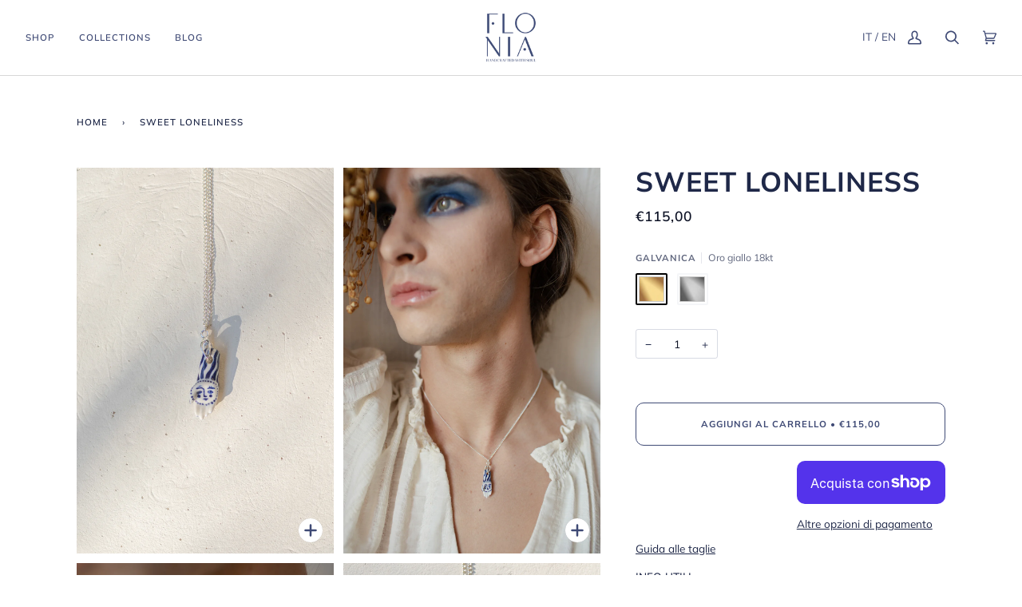

--- FILE ---
content_type: text/html; charset=utf-8
request_url: https://flonia.it/products/collana-manina-sweet-loneliness
body_size: 30418
content:
<!doctype html>
<html class="no-js" lang="it"><head>
  <meta charset="utf-8">
  <meta http-equiv="X-UA-Compatible" content="IE=edge,chrome=1">
  <meta name="viewport" content="width=device-width,initial-scale=1">
  <meta name="theme-color" content="#585e71"><link rel="canonical" href="https://flonia.it/products/collana-manina-sweet-loneliness"><!-- ======================= Pipeline Theme V6.1.3 ========================= -->

  <link rel="preconnect" href="https://cdn.shopify.com" crossorigin>
  <link rel="preconnect" href="https://fonts.shopify.com" crossorigin>
  <link rel="preconnect" href="https://monorail-edge.shopifysvc.com" crossorigin>


  <link rel="preload" href="//flonia.it/cdn/shop/t/4/assets/lazysizes.js?v=111431644619468174291635191357" as="script">
  <link rel="preload" href="//flonia.it/cdn/shop/t/4/assets/vendor.js?v=159073106423563084681635191361" as="script">
  <link rel="preload" href="//flonia.it/cdn/shop/t/4/assets/theme.js?v=110382631785336246341684939449" as="script">
  <link rel="preload" href="//flonia.it/cdn/shop/t/4/assets/theme.css?v=105797162036780305911696927345" as="style">

  <meta name="p:domain_verify" content="45555c521eae4d49d92e1ef57b5a85d3"/>

  
<link rel="preload" as="image" 
      href="//flonia.it/cdn/shop/products/collana_sweet_loneliness_flonia_gioielli_porcellana3_small.jpg?v=1637347498" 
      srcset="//flonia.it/cdn/shop/products/collana_sweet_loneliness_flonia_gioielli_porcellana3_550x.jpg?v=1637347498 550w,//flonia.it/cdn/shop/products/collana_sweet_loneliness_flonia_gioielli_porcellana3_1100x.jpg?v=1637347498 1100w,//flonia.it/cdn/shop/products/collana_sweet_loneliness_flonia_gioielli_porcellana3_1680x.jpg?v=1637347498 1680w,//flonia.it/cdn/shop/products/collana_sweet_loneliness_flonia_gioielli_porcellana3_2048x.jpg?v=1637347498 2048w,"
      sizes="(min-width: 768px), 50vw, 
             100vw">
  
<link rel="shortcut icon" href="//flonia.it/cdn/shop/files/Flonia-logo-trasparente_4ba40f52-8799-4051-929f-f80067d4875d_32x32.png?v=1667651890" type="image/png"><!-- Title and description ================================================ -->
  
  <title>
    

    Sweet Loneliness
&ndash; Flonialab

  </title><meta name="description" content="&quot;Per amare gli altri, devi prima amare te stess*&quot;, impariamo a stare da soli, impariamo a godere della sola compagnia di noi stessi, così da poter essere liberi di donare amore alle altre persone incondizionatamente. Sei unic* ed irripetibile, non te lo dimenticare.">
  <!-- /snippets/social-meta-tags.liquid --><meta property="og:site_name" content="Flonialab">
<meta property="og:url" content="https://flonia.it/products/collana-manina-sweet-loneliness">
<meta property="og:title" content="Sweet Loneliness">
<meta property="og:type" content="product">
<meta property="og:description" content="&quot;Per amare gli altri, devi prima amare te stess*&quot;, impariamo a stare da soli, impariamo a godere della sola compagnia di noi stessi, così da poter essere liberi di donare amore alle altre persone incondizionatamente. Sei unic* ed irripetibile, non te lo dimenticare."><meta property="og:price:amount" content="115,00">
  <meta property="og:price:currency" content="EUR">
      <meta property="og:image" content="http://flonia.it/cdn/shop/products/collana_sweet_loneliness_flonia_gioielli_porcellana3.jpg?v=1637347498">
      <meta property="og:image:secure_url" content="https://flonia.it/cdn/shop/products/collana_sweet_loneliness_flonia_gioielli_porcellana3.jpg?v=1637347498">
      <meta property="og:image:height" content="3360">
      <meta property="og:image:width" content="2240">
      <meta property="og:image" content="http://flonia.it/cdn/shop/products/collana_sweet_loneliness_flonia_gioielli_porcellana2.jpg?v=1637347498">
      <meta property="og:image:secure_url" content="https://flonia.it/cdn/shop/products/collana_sweet_loneliness_flonia_gioielli_porcellana2.jpg?v=1637347498">
      <meta property="og:image:height" content="3360">
      <meta property="og:image:width" content="2240">
      <meta property="og:image" content="http://flonia.it/cdn/shop/products/collana_sweet_loneliness_flonia_gioielli_porcellana.jpg?v=1637347498">
      <meta property="og:image:secure_url" content="https://flonia.it/cdn/shop/products/collana_sweet_loneliness_flonia_gioielli_porcellana.jpg?v=1637347498">
      <meta property="og:image:height" content="3360">
      <meta property="og:image:width" content="2240">
<meta property="twitter:image" content="http://flonia.it/cdn/shop/products/collana_sweet_loneliness_flonia_gioielli_porcellana3_1200x1200.jpg?v=1637347498">

<meta name="twitter:site" content="@">
<meta name="twitter:card" content="summary_large_image">
<meta name="twitter:title" content="Sweet Loneliness">
<meta name="twitter:description" content="&quot;Per amare gli altri, devi prima amare te stess*&quot;, impariamo a stare da soli, impariamo a godere della sola compagnia di noi stessi, così da poter essere liberi di donare amore alle altre persone incondizionatamente. Sei unic* ed irripetibile, non te lo dimenticare.">
<!-- CSS ================================================================== -->
  
  <link href="//flonia.it/cdn/shop/t/4/assets/font-settings.css?v=91878524905309045261759332778" rel="stylesheet" type="text/css" media="all" />

  
<style data-shopify>

:root {
/* ================ Product video ================ */

---color_video_bg: #f2f2f2;


/* ================ Color Variables ================ */

/* === Backgrounds ===*/
---color-bg: #ffffff;
---color-bg-accent: #ffffff;

/* === Text colors ===*/
---color-text-dark: #1f2848;
---color-text: #3f4a75;
---color-text-light: #79809e;

/* === Bright color ===*/
---color-primary: #3f4a75;
---color-primary-hover: #1c264b;
---color-primary-fade: rgba(63, 74, 117, 0.05);
---color-primary-fade-hover: rgba(63, 74, 117, 0.1);---color-primary-opposite: #ffffff;

/* === Secondary/link Color ===*/
---color-secondary: #585e71;
---color-secondary-hover: #2d354f;
---color-secondary-fade: rgba(88, 94, 113, 0.05);
---color-secondary-fade-hover: rgba(88, 94, 113, 0.1);---color-secondary-opposite: #ffffff;

/* === Shades of grey ===*/
---color-a5:  rgba(63, 74, 117, 0.05);
---color-a10: rgba(63, 74, 117, 0.1);
---color-a20: rgba(63, 74, 117, 0.2);
---color-a35: rgba(63, 74, 117, 0.35);
---color-a50: rgba(63, 74, 117, 0.5);
---color-a80: rgba(63, 74, 117, 0.8);
---color-a90: rgba(63, 74, 117, 0.9);
---color-a95: rgba(63, 74, 117, 0.95);


/* ================ Inverted Color Variables ================ */

---inverse-bg: #2e3438;
---inverse-bg-accent: #222324;

/* === Text colors ===*/
---inverse-text-dark: #ffffff;
---inverse-text: #ffffff;
---inverse-text-light: #c0c2c3;

/* === Bright color ===*/
---inverse-primary: #e6d18e;
---inverse-primary-hover: #e8bf40;
---inverse-primary-fade: rgba(230, 209, 142, 0.05);
---inverse-primary-fade-hover: rgba(230, 209, 142, 0.1);---inverse-primary-opposite: #000000;


/* === Second Color ===*/
---inverse-secondary: #c6dae5;
---inverse-secondary-hover: #86bcd9;
---inverse-secondary-fade: rgba(198, 218, 229, 0.05);
---inverse-secondary-fade-hover: rgba(198, 218, 229, 0.1);---inverse-secondary-opposite: #000000;


/* === Shades of grey ===*/
---inverse-a5:  rgba(255, 255, 255, 0.05);
---inverse-a10: rgba(255, 255, 255, 0.1);
---inverse-a20: rgba(255, 255, 255, 0.2);
---inverse-a35: rgba(255, 255, 255, 0.3);
---inverse-a80: rgba(255, 255, 255, 0.8);
---inverse-a90: rgba(255, 255, 255, 0.9);
---inverse-a95: rgba(255, 255, 255, 0.95);


/* === Account Bar ===*/
---color-announcement-bg: #3f4a75;
---color-announcement-text: #ffffff;

/* === Nav and dropdown link background ===*/
---color-nav: #ffffff;
---color-nav-text: #3f4a75;
---color-nav-border: #d7d7d7;
---color-nav-a10: rgba(63, 74, 117, 0.1);
---color-nav-a50: rgba(63, 74, 117, 0.5);

/* === Site Footer ===*/
---color-footer-bg: #3f4a75;
---color-footer-text: #ffffff;
---color-footer-a5: rgba(255, 255, 255, 0.05);
---color-footer-a15: rgba(255, 255, 255, 0.15);
---color-footer-a90: rgba(255, 255, 255, 0.9);

/* === Products ===*/
---product-grid-aspect-ratio: 100%;

/* === Product badges ===*/
---color-badge: #ffffff;
---color-badge-text: #656565;

/* === disabled form colors ===*/
---color-disabled-bg: #ecedf1;
---color-disabled-text: #bcc0cf;

---inverse-disabled-bg: #43484c;
---inverse-disabled-text: #777b7e;

/* === Button Radius === */
---button-radius: 10px;


/* ================ Typography ================ */

---font-stack-body: Muli, sans-serif;
---font-style-body: normal;
---font-weight-body: 400;
---font-weight-body-bold: 500;
---font-adjust-body: 0.95;

---font-stack-heading: Muli, sans-serif;
---font-style-heading: normal;
---font-weight-heading: 700;
---font-weight-heading-bold: 800;
---font-adjust-heading: 1.1;

  ---font-heading-space: 1px;
  ---font-heading-caps: uppercase;

---font-stack-accent: Muli, sans-serif;
---font-style-accent: normal;
---font-weight-accent: 600;
---font-weight-accent-bold: 700;
---font-adjust-accent: 0.95;

---ico-select: url('//flonia.it/cdn/shop/t/4/assets/ico-select.svg?v=161322774361156881761635191380');

---url-zoom: url('//flonia.it/cdn/shop/t/4/assets/cursor-zoom.svg?v=2698212567661860511635191864');
---url-zoom-2x: url('//flonia.it/cdn/shop/t/4/assets/cursor-zoom-2x.svg?v=16607762894697007331635191864');


  

---color-text-dark: #0e1326;
---color-text:#1f2848;
---color-text-light: #3f4a75;

---inverse-text-dark: #ffffff;
---inverse-text: #ffffff;
---inverse-text-light: #ffffff;  


}

</style>

  <link href="//flonia.it/cdn/shop/t/4/assets/theme.css?v=105797162036780305911696927345" rel="stylesheet" type="text/css" media="all" />

  <script>
    document.documentElement.className = document.documentElement.className.replace('no-js', 'js');
    let root = '/';
    if (root[root.length - 1] !== '/') {
      root = `${root}/`;
    }
    var theme = {
      routes: {
        root_url: root,
        cart: '/cart',
        cart_add_url: '/cart/add',
        product_recommendations_url: '/recommendations/products'
      },
      assets: {
        photoswipe: '//flonia.it/cdn/shop/t/4/assets/photoswipe.js?v=92904272307011895101635191358',
        smoothscroll: '//flonia.it/cdn/shop/t/4/assets/smoothscroll.js?v=37906625415260927261635191358',
        swatches: '//flonia.it/cdn/shop/t/4/assets/swatches.json?v=93619043093241983191635191359',
        noImage: '//flonia.it/cdn/shopifycloud/storefront/assets/no-image-2048-a2addb12.gif',
        base: '//flonia.it/cdn/shop/t/4/assets/'
      },
      strings: {
        swatchesKey: "Colore",     
        addToCart: "Aggiungi al carrello",
        estimateShipping: "Tempo di spedizione",
        noShippingAvailable: "Non è possibile spedire verso questa destinazione",
        free: "Gratis",
        from: "da",
        preOrder: "Pre-Ordine",
        soldOut: "Esaurito",
        sale: "Sconto",
        subscription: "Subscription",
        unavailable: "Non disponibile",
        unitPrice: "Prezzo unitario",
        unitPriceSeparator: "per",        
        stockout: "Tutte le scorte disponibili sono nel carrello",
        products: "Prodotti",
        pages: "Pagine",
        collections: "Collezioni",
        resultsFor: "Risultati per",
        noResultsFor: "Nessun risultato per",
        articles: "Articoli"
      },
      settings: {
        badge_sale_type: "dollar",
        search_products: true,
        search_collections: true,
        search_pages: true,
        search_articles: true,
        animate_hover: true,
        animate_scroll: true
      },
      info: {
        name: 'pipeline'
      },
      moneyFormat: "€{{amount_with_comma_separator}}",
      version: '6.1.3'
    }
    let windowInnerHeight = window.innerHeight;
    document.documentElement.style.setProperty('--full-screen', `${windowInnerHeight}px`);
    document.documentElement.style.setProperty('--three-quarters', `${windowInnerHeight * 0.75}px`);
    document.documentElement.style.setProperty('--two-thirds', `${windowInnerHeight * 0.66}px`);
    document.documentElement.style.setProperty('--one-half', `${windowInnerHeight * 0.5}px`);
    document.documentElement.style.setProperty('--one-third', `${windowInnerHeight * 0.33}px`);
    document.documentElement.style.setProperty('--one-fifth', `${windowInnerHeight * 0.2}px`);

    window.lazySizesConfig = window.lazySizesConfig || {};
    window.lazySizesConfig.loadHidden = false;
  </script><!-- nexpi change -->
  <script src="//flonia.it/cdn/shop/t/4/assets/configurazione-avanzata.js?v=170144095089152645951695129750" defer="defer"></script>
  <!-- end nexpi change -->

  <!-- Theme Javascript ============================================================== -->
  <script src="//flonia.it/cdn/shop/t/4/assets/lazysizes.js?v=111431644619468174291635191357" async="async"></script>
  <script src="//flonia.it/cdn/shop/t/4/assets/vendor.js?v=159073106423563084681635191361" defer="defer"></script>
  <script src="//flonia.it/cdn/shop/t/4/assets/theme.js?v=110382631785336246341684939449" defer="defer"></script>

  <script>
    (function () {
      function onPageShowEvents() {
        if ('requestIdleCallback' in window) {
          requestIdleCallback(initCartEvent)
        } else {
          initCartEvent()
        }
        function initCartEvent(){
          document.documentElement.dispatchEvent(new CustomEvent('theme:cart:init', {
            bubbles: true
          }));
        }
      };
      window.onpageshow = onPageShowEvents;
    })();
  </script>

  <script type="text/javascript">
    if (window.MSInputMethodContext && document.documentMode) {
      var scripts = document.getElementsByTagName('script')[0];
      var polyfill = document.createElement("script");
      polyfill.defer = true;
      polyfill.src = "//flonia.it/cdn/shop/t/4/assets/ie11.js?v=144489047535103983231635191357";

      scripts.parentNode.insertBefore(polyfill, scripts);
    }
  </script>

  <!-- Shopify app scripts =========================================================== -->
  <script>window.performance && window.performance.mark && window.performance.mark('shopify.content_for_header.start');</script><meta name="facebook-domain-verification" content="g24gme77h4xlom8mr3pxkealw466yz">
<meta name="facebook-domain-verification" content="n0p7j0o77vy6tpm4ch2rrrml6ridc3">
<meta id="shopify-digital-wallet" name="shopify-digital-wallet" content="/60646523111/digital_wallets/dialog">
<meta name="shopify-checkout-api-token" content="8be4dc1c490e76355c66a6c2e0cddc49">
<meta id="in-context-paypal-metadata" data-shop-id="60646523111" data-venmo-supported="false" data-environment="production" data-locale="it_IT" data-paypal-v4="true" data-currency="EUR">
<link rel="alternate" hreflang="x-default" href="https://flonia.it/products/collana-manina-sweet-loneliness">
<link rel="alternate" hreflang="it" href="https://flonia.it/products/collana-manina-sweet-loneliness">
<link rel="alternate" hreflang="en" href="https://flonia.it/en/products/collana-manina-sweet-loneliness">
<link rel="alternate" type="application/json+oembed" href="https://flonia.it/products/collana-manina-sweet-loneliness.oembed">
<script async="async" src="/checkouts/internal/preloads.js?locale=it-IT"></script>
<link rel="preconnect" href="https://shop.app" crossorigin="anonymous">
<script async="async" src="https://shop.app/checkouts/internal/preloads.js?locale=it-IT&shop_id=60646523111" crossorigin="anonymous"></script>
<script id="apple-pay-shop-capabilities" type="application/json">{"shopId":60646523111,"countryCode":"IT","currencyCode":"EUR","merchantCapabilities":["supports3DS"],"merchantId":"gid:\/\/shopify\/Shop\/60646523111","merchantName":"Flonialab","requiredBillingContactFields":["postalAddress","email","phone"],"requiredShippingContactFields":["postalAddress","email","phone"],"shippingType":"shipping","supportedNetworks":["visa","maestro","masterCard","amex"],"total":{"type":"pending","label":"Flonialab","amount":"1.00"},"shopifyPaymentsEnabled":true,"supportsSubscriptions":true}</script>
<script id="shopify-features" type="application/json">{"accessToken":"8be4dc1c490e76355c66a6c2e0cddc49","betas":["rich-media-storefront-analytics"],"domain":"flonia.it","predictiveSearch":true,"shopId":60646523111,"locale":"it"}</script>
<script>var Shopify = Shopify || {};
Shopify.shop = "flonialab.myshopify.com";
Shopify.locale = "it";
Shopify.currency = {"active":"EUR","rate":"1.0"};
Shopify.country = "IT";
Shopify.theme = {"name":"Pipeline","id":128370737383,"schema_name":"Pipeline","schema_version":"6.1.3","theme_store_id":739,"role":"main"};
Shopify.theme.handle = "null";
Shopify.theme.style = {"id":null,"handle":null};
Shopify.cdnHost = "flonia.it/cdn";
Shopify.routes = Shopify.routes || {};
Shopify.routes.root = "/";</script>
<script type="module">!function(o){(o.Shopify=o.Shopify||{}).modules=!0}(window);</script>
<script>!function(o){function n(){var o=[];function n(){o.push(Array.prototype.slice.apply(arguments))}return n.q=o,n}var t=o.Shopify=o.Shopify||{};t.loadFeatures=n(),t.autoloadFeatures=n()}(window);</script>
<script>
  window.ShopifyPay = window.ShopifyPay || {};
  window.ShopifyPay.apiHost = "shop.app\/pay";
  window.ShopifyPay.redirectState = null;
</script>
<script id="shop-js-analytics" type="application/json">{"pageType":"product"}</script>
<script defer="defer" async type="module" src="//flonia.it/cdn/shopifycloud/shop-js/modules/v2/client.init-shop-cart-sync_B0kkjBRt.it.esm.js"></script>
<script defer="defer" async type="module" src="//flonia.it/cdn/shopifycloud/shop-js/modules/v2/chunk.common_AgTufRUD.esm.js"></script>
<script type="module">
  await import("//flonia.it/cdn/shopifycloud/shop-js/modules/v2/client.init-shop-cart-sync_B0kkjBRt.it.esm.js");
await import("//flonia.it/cdn/shopifycloud/shop-js/modules/v2/chunk.common_AgTufRUD.esm.js");

  window.Shopify.SignInWithShop?.initShopCartSync?.({"fedCMEnabled":true,"windoidEnabled":true});

</script>
<script>
  window.Shopify = window.Shopify || {};
  if (!window.Shopify.featureAssets) window.Shopify.featureAssets = {};
  window.Shopify.featureAssets['shop-js'] = {"shop-cart-sync":["modules/v2/client.shop-cart-sync_XOjUULQV.it.esm.js","modules/v2/chunk.common_AgTufRUD.esm.js"],"init-fed-cm":["modules/v2/client.init-fed-cm_CFGyCp6W.it.esm.js","modules/v2/chunk.common_AgTufRUD.esm.js"],"shop-button":["modules/v2/client.shop-button_D8PBjgvE.it.esm.js","modules/v2/chunk.common_AgTufRUD.esm.js"],"shop-cash-offers":["modules/v2/client.shop-cash-offers_UU-Uz0VT.it.esm.js","modules/v2/chunk.common_AgTufRUD.esm.js","modules/v2/chunk.modal_B6cKP347.esm.js"],"init-windoid":["modules/v2/client.init-windoid_DoFDvLIZ.it.esm.js","modules/v2/chunk.common_AgTufRUD.esm.js"],"shop-toast-manager":["modules/v2/client.shop-toast-manager_B4ykeoIZ.it.esm.js","modules/v2/chunk.common_AgTufRUD.esm.js"],"init-shop-email-lookup-coordinator":["modules/v2/client.init-shop-email-lookup-coordinator_CSPRSD92.it.esm.js","modules/v2/chunk.common_AgTufRUD.esm.js"],"init-shop-cart-sync":["modules/v2/client.init-shop-cart-sync_B0kkjBRt.it.esm.js","modules/v2/chunk.common_AgTufRUD.esm.js"],"avatar":["modules/v2/client.avatar_BTnouDA3.it.esm.js"],"pay-button":["modules/v2/client.pay-button_CPiJlQ5G.it.esm.js","modules/v2/chunk.common_AgTufRUD.esm.js"],"init-customer-accounts":["modules/v2/client.init-customer-accounts_C_Urp9Ri.it.esm.js","modules/v2/client.shop-login-button_BPreIq_c.it.esm.js","modules/v2/chunk.common_AgTufRUD.esm.js","modules/v2/chunk.modal_B6cKP347.esm.js"],"init-shop-for-new-customer-accounts":["modules/v2/client.init-shop-for-new-customer-accounts_Yq_StG--.it.esm.js","modules/v2/client.shop-login-button_BPreIq_c.it.esm.js","modules/v2/chunk.common_AgTufRUD.esm.js","modules/v2/chunk.modal_B6cKP347.esm.js"],"shop-login-button":["modules/v2/client.shop-login-button_BPreIq_c.it.esm.js","modules/v2/chunk.common_AgTufRUD.esm.js","modules/v2/chunk.modal_B6cKP347.esm.js"],"init-customer-accounts-sign-up":["modules/v2/client.init-customer-accounts-sign-up_DwpZPwLB.it.esm.js","modules/v2/client.shop-login-button_BPreIq_c.it.esm.js","modules/v2/chunk.common_AgTufRUD.esm.js","modules/v2/chunk.modal_B6cKP347.esm.js"],"shop-follow-button":["modules/v2/client.shop-follow-button_DF4PngeR.it.esm.js","modules/v2/chunk.common_AgTufRUD.esm.js","modules/v2/chunk.modal_B6cKP347.esm.js"],"checkout-modal":["modules/v2/client.checkout-modal_oq8wp8Y_.it.esm.js","modules/v2/chunk.common_AgTufRUD.esm.js","modules/v2/chunk.modal_B6cKP347.esm.js"],"lead-capture":["modules/v2/client.lead-capture_gcFup1jy.it.esm.js","modules/v2/chunk.common_AgTufRUD.esm.js","modules/v2/chunk.modal_B6cKP347.esm.js"],"shop-login":["modules/v2/client.shop-login_DiId8eKP.it.esm.js","modules/v2/chunk.common_AgTufRUD.esm.js","modules/v2/chunk.modal_B6cKP347.esm.js"],"payment-terms":["modules/v2/client.payment-terms_DTfZn2x7.it.esm.js","modules/v2/chunk.common_AgTufRUD.esm.js","modules/v2/chunk.modal_B6cKP347.esm.js"]};
</script>
<script>(function() {
  var isLoaded = false;
  function asyncLoad() {
    if (isLoaded) return;
    isLoaded = true;
    var urls = ["https:\/\/chimpstatic.com\/mcjs-connected\/js\/users\/e42832296bf23611dbc9b8e36\/56684a61fc1d73b5ea1e0497f.js?shop=flonialab.myshopify.com","https:\/\/hotjar.dualsidedapp.com\/script.js?shop=flonialab.myshopify.com","https:\/\/cdn.nfcube.com\/instafeed-539ae530406882aed307db0410b5d95c.js?shop=flonialab.myshopify.com","https:\/\/s3.eu-west-1.amazonaws.com\/production-klarna-il-shopify-osm\/a6c5e37d3b587ca7438f15aa90b429b47085a035\/flonialab.myshopify.com-1708617027291.js?shop=flonialab.myshopify.com"];
    for (var i = 0; i < urls.length; i++) {
      var s = document.createElement('script');
      s.type = 'text/javascript';
      s.async = true;
      s.src = urls[i];
      var x = document.getElementsByTagName('script')[0];
      x.parentNode.insertBefore(s, x);
    }
  };
  if(window.attachEvent) {
    window.attachEvent('onload', asyncLoad);
  } else {
    window.addEventListener('load', asyncLoad, false);
  }
})();</script>
<script id="__st">var __st={"a":60646523111,"offset":3600,"reqid":"de5c1e26-f973-403a-b707-32fa7bf77659-1768705477","pageurl":"flonia.it\/products\/collana-manina-sweet-loneliness","u":"6701c77f0b0c","p":"product","rtyp":"product","rid":7450449641703};</script>
<script>window.ShopifyPaypalV4VisibilityTracking = true;</script>
<script id="captcha-bootstrap">!function(){'use strict';const t='contact',e='account',n='new_comment',o=[[t,t],['blogs',n],['comments',n],[t,'customer']],c=[[e,'customer_login'],[e,'guest_login'],[e,'recover_customer_password'],[e,'create_customer']],r=t=>t.map((([t,e])=>`form[action*='/${t}']:not([data-nocaptcha='true']) input[name='form_type'][value='${e}']`)).join(','),a=t=>()=>t?[...document.querySelectorAll(t)].map((t=>t.form)):[];function s(){const t=[...o],e=r(t);return a(e)}const i='password',u='form_key',d=['recaptcha-v3-token','g-recaptcha-response','h-captcha-response',i],f=()=>{try{return window.sessionStorage}catch{return}},m='__shopify_v',_=t=>t.elements[u];function p(t,e,n=!1){try{const o=window.sessionStorage,c=JSON.parse(o.getItem(e)),{data:r}=function(t){const{data:e,action:n}=t;return t[m]||n?{data:e,action:n}:{data:t,action:n}}(c);for(const[e,n]of Object.entries(r))t.elements[e]&&(t.elements[e].value=n);n&&o.removeItem(e)}catch(o){console.error('form repopulation failed',{error:o})}}const l='form_type',E='cptcha';function T(t){t.dataset[E]=!0}const w=window,h=w.document,L='Shopify',v='ce_forms',y='captcha';let A=!1;((t,e)=>{const n=(g='f06e6c50-85a8-45c8-87d0-21a2b65856fe',I='https://cdn.shopify.com/shopifycloud/storefront-forms-hcaptcha/ce_storefront_forms_captcha_hcaptcha.v1.5.2.iife.js',D={infoText:'Protetto da hCaptcha',privacyText:'Privacy',termsText:'Termini'},(t,e,n)=>{const o=w[L][v],c=o.bindForm;if(c)return c(t,g,e,D).then(n);var r;o.q.push([[t,g,e,D],n]),r=I,A||(h.body.append(Object.assign(h.createElement('script'),{id:'captcha-provider',async:!0,src:r})),A=!0)});var g,I,D;w[L]=w[L]||{},w[L][v]=w[L][v]||{},w[L][v].q=[],w[L][y]=w[L][y]||{},w[L][y].protect=function(t,e){n(t,void 0,e),T(t)},Object.freeze(w[L][y]),function(t,e,n,w,h,L){const[v,y,A,g]=function(t,e,n){const i=e?o:[],u=t?c:[],d=[...i,...u],f=r(d),m=r(i),_=r(d.filter((([t,e])=>n.includes(e))));return[a(f),a(m),a(_),s()]}(w,h,L),I=t=>{const e=t.target;return e instanceof HTMLFormElement?e:e&&e.form},D=t=>v().includes(t);t.addEventListener('submit',(t=>{const e=I(t);if(!e)return;const n=D(e)&&!e.dataset.hcaptchaBound&&!e.dataset.recaptchaBound,o=_(e),c=g().includes(e)&&(!o||!o.value);(n||c)&&t.preventDefault(),c&&!n&&(function(t){try{if(!f())return;!function(t){const e=f();if(!e)return;const n=_(t);if(!n)return;const o=n.value;o&&e.removeItem(o)}(t);const e=Array.from(Array(32),(()=>Math.random().toString(36)[2])).join('');!function(t,e){_(t)||t.append(Object.assign(document.createElement('input'),{type:'hidden',name:u})),t.elements[u].value=e}(t,e),function(t,e){const n=f();if(!n)return;const o=[...t.querySelectorAll(`input[type='${i}']`)].map((({name:t})=>t)),c=[...d,...o],r={};for(const[a,s]of new FormData(t).entries())c.includes(a)||(r[a]=s);n.setItem(e,JSON.stringify({[m]:1,action:t.action,data:r}))}(t,e)}catch(e){console.error('failed to persist form',e)}}(e),e.submit())}));const S=(t,e)=>{t&&!t.dataset[E]&&(n(t,e.some((e=>e===t))),T(t))};for(const o of['focusin','change'])t.addEventListener(o,(t=>{const e=I(t);D(e)&&S(e,y())}));const B=e.get('form_key'),M=e.get(l),P=B&&M;t.addEventListener('DOMContentLoaded',(()=>{const t=y();if(P)for(const e of t)e.elements[l].value===M&&p(e,B);[...new Set([...A(),...v().filter((t=>'true'===t.dataset.shopifyCaptcha))])].forEach((e=>S(e,t)))}))}(h,new URLSearchParams(w.location.search),n,t,e,['guest_login'])})(!0,!0)}();</script>
<script integrity="sha256-4kQ18oKyAcykRKYeNunJcIwy7WH5gtpwJnB7kiuLZ1E=" data-source-attribution="shopify.loadfeatures" defer="defer" src="//flonia.it/cdn/shopifycloud/storefront/assets/storefront/load_feature-a0a9edcb.js" crossorigin="anonymous"></script>
<script crossorigin="anonymous" defer="defer" src="//flonia.it/cdn/shopifycloud/storefront/assets/shopify_pay/storefront-65b4c6d7.js?v=20250812"></script>
<script data-source-attribution="shopify.dynamic_checkout.dynamic.init">var Shopify=Shopify||{};Shopify.PaymentButton=Shopify.PaymentButton||{isStorefrontPortableWallets:!0,init:function(){window.Shopify.PaymentButton.init=function(){};var t=document.createElement("script");t.src="https://flonia.it/cdn/shopifycloud/portable-wallets/latest/portable-wallets.it.js",t.type="module",document.head.appendChild(t)}};
</script>
<script data-source-attribution="shopify.dynamic_checkout.buyer_consent">
  function portableWalletsHideBuyerConsent(e){var t=document.getElementById("shopify-buyer-consent"),n=document.getElementById("shopify-subscription-policy-button");t&&n&&(t.classList.add("hidden"),t.setAttribute("aria-hidden","true"),n.removeEventListener("click",e))}function portableWalletsShowBuyerConsent(e){var t=document.getElementById("shopify-buyer-consent"),n=document.getElementById("shopify-subscription-policy-button");t&&n&&(t.classList.remove("hidden"),t.removeAttribute("aria-hidden"),n.addEventListener("click",e))}window.Shopify?.PaymentButton&&(window.Shopify.PaymentButton.hideBuyerConsent=portableWalletsHideBuyerConsent,window.Shopify.PaymentButton.showBuyerConsent=portableWalletsShowBuyerConsent);
</script>
<script>
  function portableWalletsCleanup(e){e&&e.src&&console.error("Failed to load portable wallets script "+e.src);var t=document.querySelectorAll("shopify-accelerated-checkout .shopify-payment-button__skeleton, shopify-accelerated-checkout-cart .wallet-cart-button__skeleton"),e=document.getElementById("shopify-buyer-consent");for(let e=0;e<t.length;e++)t[e].remove();e&&e.remove()}function portableWalletsNotLoadedAsModule(e){e instanceof ErrorEvent&&"string"==typeof e.message&&e.message.includes("import.meta")&&"string"==typeof e.filename&&e.filename.includes("portable-wallets")&&(window.removeEventListener("error",portableWalletsNotLoadedAsModule),window.Shopify.PaymentButton.failedToLoad=e,"loading"===document.readyState?document.addEventListener("DOMContentLoaded",window.Shopify.PaymentButton.init):window.Shopify.PaymentButton.init())}window.addEventListener("error",portableWalletsNotLoadedAsModule);
</script>

<script type="module" src="https://flonia.it/cdn/shopifycloud/portable-wallets/latest/portable-wallets.it.js" onError="portableWalletsCleanup(this)" crossorigin="anonymous"></script>
<script nomodule>
  document.addEventListener("DOMContentLoaded", portableWalletsCleanup);
</script>

<link id="shopify-accelerated-checkout-styles" rel="stylesheet" media="screen" href="https://flonia.it/cdn/shopifycloud/portable-wallets/latest/accelerated-checkout-backwards-compat.css" crossorigin="anonymous">
<style id="shopify-accelerated-checkout-cart">
        #shopify-buyer-consent {
  margin-top: 1em;
  display: inline-block;
  width: 100%;
}

#shopify-buyer-consent.hidden {
  display: none;
}

#shopify-subscription-policy-button {
  background: none;
  border: none;
  padding: 0;
  text-decoration: underline;
  font-size: inherit;
  cursor: pointer;
}

#shopify-subscription-policy-button::before {
  box-shadow: none;
}

      </style>

<script>window.performance && window.performance.mark && window.performance.mark('shopify.content_for_header.end');</script>
  
  <script type="text/javascript" src="https://app.legalblink.it/api/scripts/lb_cs.js"></script>
<script id="lb_cs" type="text/javascript">lb_cs("63ec96d7bd06c8001a55d3c6");</script>
                    
<script>
    function feedback() {
    const p = window.Shopify.customerPrivacy;
    console.log(`Tracking ${p.userCanBeTracked() ? "en" : "dis"}abled`);
}
window.Shopify.loadFeatures(
    [{
        name: "consent-tracking-api",
        version: "0.1",
    }, ],
    function(error) {
        if (error) throw         error;
        window.Shopify.customerPrivacy.setTrackingConsent(false, feedback);
    });
window.addEventListener("legalblinkconsentgiven", function(event) {
    console.log("DATI DEL CONSENSO: ", event.detail)
    const tracking = event.detail.length > 0;
    const marketing_tracking = event.detail.indexOf("third_party_adv_cookies") > -1;
    window.Shopify.customerPrivacy.setTrackingConsent(tracking, feedback);
    if (marketing_tracking) {
        window.dataLayer = window.dataLayer || [];

        /*function gtag() {
            dataLayer.push(arguments);
        }
        gtag('js', new Date());
        gtag('config', 'G-xxxxxx');*/
    }
})
</script>



  <script src="https://cdnjs.cloudflare.com/ajax/libs/jquery/3.2.1/jquery.min.js"></script>
<link href="https://monorail-edge.shopifysvc.com" rel="dns-prefetch">
<script>(function(){if ("sendBeacon" in navigator && "performance" in window) {try {var session_token_from_headers = performance.getEntriesByType('navigation')[0].serverTiming.find(x => x.name == '_s').description;} catch {var session_token_from_headers = undefined;}var session_cookie_matches = document.cookie.match(/_shopify_s=([^;]*)/);var session_token_from_cookie = session_cookie_matches && session_cookie_matches.length === 2 ? session_cookie_matches[1] : "";var session_token = session_token_from_headers || session_token_from_cookie || "";function handle_abandonment_event(e) {var entries = performance.getEntries().filter(function(entry) {return /monorail-edge.shopifysvc.com/.test(entry.name);});if (!window.abandonment_tracked && entries.length === 0) {window.abandonment_tracked = true;var currentMs = Date.now();var navigation_start = performance.timing.navigationStart;var payload = {shop_id: 60646523111,url: window.location.href,navigation_start,duration: currentMs - navigation_start,session_token,page_type: "product"};window.navigator.sendBeacon("https://monorail-edge.shopifysvc.com/v1/produce", JSON.stringify({schema_id: "online_store_buyer_site_abandonment/1.1",payload: payload,metadata: {event_created_at_ms: currentMs,event_sent_at_ms: currentMs}}));}}window.addEventListener('pagehide', handle_abandonment_event);}}());</script>
<script id="web-pixels-manager-setup">(function e(e,d,r,n,o){if(void 0===o&&(o={}),!Boolean(null===(a=null===(i=window.Shopify)||void 0===i?void 0:i.analytics)||void 0===a?void 0:a.replayQueue)){var i,a;window.Shopify=window.Shopify||{};var t=window.Shopify;t.analytics=t.analytics||{};var s=t.analytics;s.replayQueue=[],s.publish=function(e,d,r){return s.replayQueue.push([e,d,r]),!0};try{self.performance.mark("wpm:start")}catch(e){}var l=function(){var e={modern:/Edge?\/(1{2}[4-9]|1[2-9]\d|[2-9]\d{2}|\d{4,})\.\d+(\.\d+|)|Firefox\/(1{2}[4-9]|1[2-9]\d|[2-9]\d{2}|\d{4,})\.\d+(\.\d+|)|Chrom(ium|e)\/(9{2}|\d{3,})\.\d+(\.\d+|)|(Maci|X1{2}).+ Version\/(15\.\d+|(1[6-9]|[2-9]\d|\d{3,})\.\d+)([,.]\d+|)( \(\w+\)|)( Mobile\/\w+|) Safari\/|Chrome.+OPR\/(9{2}|\d{3,})\.\d+\.\d+|(CPU[ +]OS|iPhone[ +]OS|CPU[ +]iPhone|CPU IPhone OS|CPU iPad OS)[ +]+(15[._]\d+|(1[6-9]|[2-9]\d|\d{3,})[._]\d+)([._]\d+|)|Android:?[ /-](13[3-9]|1[4-9]\d|[2-9]\d{2}|\d{4,})(\.\d+|)(\.\d+|)|Android.+Firefox\/(13[5-9]|1[4-9]\d|[2-9]\d{2}|\d{4,})\.\d+(\.\d+|)|Android.+Chrom(ium|e)\/(13[3-9]|1[4-9]\d|[2-9]\d{2}|\d{4,})\.\d+(\.\d+|)|SamsungBrowser\/([2-9]\d|\d{3,})\.\d+/,legacy:/Edge?\/(1[6-9]|[2-9]\d|\d{3,})\.\d+(\.\d+|)|Firefox\/(5[4-9]|[6-9]\d|\d{3,})\.\d+(\.\d+|)|Chrom(ium|e)\/(5[1-9]|[6-9]\d|\d{3,})\.\d+(\.\d+|)([\d.]+$|.*Safari\/(?![\d.]+ Edge\/[\d.]+$))|(Maci|X1{2}).+ Version\/(10\.\d+|(1[1-9]|[2-9]\d|\d{3,})\.\d+)([,.]\d+|)( \(\w+\)|)( Mobile\/\w+|) Safari\/|Chrome.+OPR\/(3[89]|[4-9]\d|\d{3,})\.\d+\.\d+|(CPU[ +]OS|iPhone[ +]OS|CPU[ +]iPhone|CPU IPhone OS|CPU iPad OS)[ +]+(10[._]\d+|(1[1-9]|[2-9]\d|\d{3,})[._]\d+)([._]\d+|)|Android:?[ /-](13[3-9]|1[4-9]\d|[2-9]\d{2}|\d{4,})(\.\d+|)(\.\d+|)|Mobile Safari.+OPR\/([89]\d|\d{3,})\.\d+\.\d+|Android.+Firefox\/(13[5-9]|1[4-9]\d|[2-9]\d{2}|\d{4,})\.\d+(\.\d+|)|Android.+Chrom(ium|e)\/(13[3-9]|1[4-9]\d|[2-9]\d{2}|\d{4,})\.\d+(\.\d+|)|Android.+(UC? ?Browser|UCWEB|U3)[ /]?(15\.([5-9]|\d{2,})|(1[6-9]|[2-9]\d|\d{3,})\.\d+)\.\d+|SamsungBrowser\/(5\.\d+|([6-9]|\d{2,})\.\d+)|Android.+MQ{2}Browser\/(14(\.(9|\d{2,})|)|(1[5-9]|[2-9]\d|\d{3,})(\.\d+|))(\.\d+|)|K[Aa][Ii]OS\/(3\.\d+|([4-9]|\d{2,})\.\d+)(\.\d+|)/},d=e.modern,r=e.legacy,n=navigator.userAgent;return n.match(d)?"modern":n.match(r)?"legacy":"unknown"}(),u="modern"===l?"modern":"legacy",c=(null!=n?n:{modern:"",legacy:""})[u],f=function(e){return[e.baseUrl,"/wpm","/b",e.hashVersion,"modern"===e.buildTarget?"m":"l",".js"].join("")}({baseUrl:d,hashVersion:r,buildTarget:u}),m=function(e){var d=e.version,r=e.bundleTarget,n=e.surface,o=e.pageUrl,i=e.monorailEndpoint;return{emit:function(e){var a=e.status,t=e.errorMsg,s=(new Date).getTime(),l=JSON.stringify({metadata:{event_sent_at_ms:s},events:[{schema_id:"web_pixels_manager_load/3.1",payload:{version:d,bundle_target:r,page_url:o,status:a,surface:n,error_msg:t},metadata:{event_created_at_ms:s}}]});if(!i)return console&&console.warn&&console.warn("[Web Pixels Manager] No Monorail endpoint provided, skipping logging."),!1;try{return self.navigator.sendBeacon.bind(self.navigator)(i,l)}catch(e){}var u=new XMLHttpRequest;try{return u.open("POST",i,!0),u.setRequestHeader("Content-Type","text/plain"),u.send(l),!0}catch(e){return console&&console.warn&&console.warn("[Web Pixels Manager] Got an unhandled error while logging to Monorail."),!1}}}}({version:r,bundleTarget:l,surface:e.surface,pageUrl:self.location.href,monorailEndpoint:e.monorailEndpoint});try{o.browserTarget=l,function(e){var d=e.src,r=e.async,n=void 0===r||r,o=e.onload,i=e.onerror,a=e.sri,t=e.scriptDataAttributes,s=void 0===t?{}:t,l=document.createElement("script"),u=document.querySelector("head"),c=document.querySelector("body");if(l.async=n,l.src=d,a&&(l.integrity=a,l.crossOrigin="anonymous"),s)for(var f in s)if(Object.prototype.hasOwnProperty.call(s,f))try{l.dataset[f]=s[f]}catch(e){}if(o&&l.addEventListener("load",o),i&&l.addEventListener("error",i),u)u.appendChild(l);else{if(!c)throw new Error("Did not find a head or body element to append the script");c.appendChild(l)}}({src:f,async:!0,onload:function(){if(!function(){var e,d;return Boolean(null===(d=null===(e=window.Shopify)||void 0===e?void 0:e.analytics)||void 0===d?void 0:d.initialized)}()){var d=window.webPixelsManager.init(e)||void 0;if(d){var r=window.Shopify.analytics;r.replayQueue.forEach((function(e){var r=e[0],n=e[1],o=e[2];d.publishCustomEvent(r,n,o)})),r.replayQueue=[],r.publish=d.publishCustomEvent,r.visitor=d.visitor,r.initialized=!0}}},onerror:function(){return m.emit({status:"failed",errorMsg:"".concat(f," has failed to load")})},sri:function(e){var d=/^sha384-[A-Za-z0-9+/=]+$/;return"string"==typeof e&&d.test(e)}(c)?c:"",scriptDataAttributes:o}),m.emit({status:"loading"})}catch(e){m.emit({status:"failed",errorMsg:(null==e?void 0:e.message)||"Unknown error"})}}})({shopId: 60646523111,storefrontBaseUrl: "https://flonia.it",extensionsBaseUrl: "https://extensions.shopifycdn.com/cdn/shopifycloud/web-pixels-manager",monorailEndpoint: "https://monorail-edge.shopifysvc.com/unstable/produce_batch",surface: "storefront-renderer",enabledBetaFlags: ["2dca8a86"],webPixelsConfigList: [{"id":"965247302","configuration":"{\"config\":\"{\\\"pixel_id\\\":\\\"G-Z2P5WM0619\\\",\\\"gtag_events\\\":[{\\\"type\\\":\\\"purchase\\\",\\\"action_label\\\":\\\"G-Z2P5WM0619\\\"},{\\\"type\\\":\\\"page_view\\\",\\\"action_label\\\":\\\"G-Z2P5WM0619\\\"},{\\\"type\\\":\\\"view_item\\\",\\\"action_label\\\":\\\"G-Z2P5WM0619\\\"},{\\\"type\\\":\\\"search\\\",\\\"action_label\\\":\\\"G-Z2P5WM0619\\\"},{\\\"type\\\":\\\"add_to_cart\\\",\\\"action_label\\\":\\\"G-Z2P5WM0619\\\"},{\\\"type\\\":\\\"begin_checkout\\\",\\\"action_label\\\":\\\"G-Z2P5WM0619\\\"},{\\\"type\\\":\\\"add_payment_info\\\",\\\"action_label\\\":\\\"G-Z2P5WM0619\\\"}],\\\"enable_monitoring_mode\\\":false}\"}","eventPayloadVersion":"v1","runtimeContext":"OPEN","scriptVersion":"b2a88bafab3e21179ed38636efcd8a93","type":"APP","apiClientId":1780363,"privacyPurposes":[],"dataSharingAdjustments":{"protectedCustomerApprovalScopes":["read_customer_address","read_customer_email","read_customer_name","read_customer_personal_data","read_customer_phone"]}},{"id":"353370438","configuration":"{\"pixel_id\":\"581690636814293\",\"pixel_type\":\"facebook_pixel\",\"metaapp_system_user_token\":\"-\"}","eventPayloadVersion":"v1","runtimeContext":"OPEN","scriptVersion":"ca16bc87fe92b6042fbaa3acc2fbdaa6","type":"APP","apiClientId":2329312,"privacyPurposes":["ANALYTICS","MARKETING","SALE_OF_DATA"],"dataSharingAdjustments":{"protectedCustomerApprovalScopes":["read_customer_address","read_customer_email","read_customer_name","read_customer_personal_data","read_customer_phone"]}},{"id":"shopify-app-pixel","configuration":"{}","eventPayloadVersion":"v1","runtimeContext":"STRICT","scriptVersion":"0450","apiClientId":"shopify-pixel","type":"APP","privacyPurposes":["ANALYTICS","MARKETING"]},{"id":"shopify-custom-pixel","eventPayloadVersion":"v1","runtimeContext":"LAX","scriptVersion":"0450","apiClientId":"shopify-pixel","type":"CUSTOM","privacyPurposes":["ANALYTICS","MARKETING"]}],isMerchantRequest: false,initData: {"shop":{"name":"Flonialab","paymentSettings":{"currencyCode":"EUR"},"myshopifyDomain":"flonialab.myshopify.com","countryCode":"IT","storefrontUrl":"https:\/\/flonia.it"},"customer":null,"cart":null,"checkout":null,"productVariants":[{"price":{"amount":115.0,"currencyCode":"EUR"},"product":{"title":"Sweet Loneliness","vendor":"Flonialab","id":"7450449641703","untranslatedTitle":"Sweet Loneliness","url":"\/products\/collana-manina-sweet-loneliness","type":"Collane"},"id":"42057813000423","image":{"src":"\/\/flonia.it\/cdn\/shop\/products\/collana_sweet_loneliness_flonia_gioielli_porcellana3.jpg?v=1637347498"},"sku":"","title":"Oro giallo 18kt","untranslatedTitle":"Oro giallo 18kt"},{"price":{"amount":115.0,"currencyCode":"EUR"},"product":{"title":"Sweet Loneliness","vendor":"Flonialab","id":"7450449641703","untranslatedTitle":"Sweet Loneliness","url":"\/products\/collana-manina-sweet-loneliness","type":"Collane"},"id":"42057813033191","image":{"src":"\/\/flonia.it\/cdn\/shop\/products\/collana_sweet_loneliness_flonia_gioielli_porcellana3.jpg?v=1637347498"},"sku":"","title":"Argento 925","untranslatedTitle":"Argento 925"}],"purchasingCompany":null},},"https://flonia.it/cdn","fcfee988w5aeb613cpc8e4bc33m6693e112",{"modern":"","legacy":""},{"shopId":"60646523111","storefrontBaseUrl":"https:\/\/flonia.it","extensionBaseUrl":"https:\/\/extensions.shopifycdn.com\/cdn\/shopifycloud\/web-pixels-manager","surface":"storefront-renderer","enabledBetaFlags":"[\"2dca8a86\"]","isMerchantRequest":"false","hashVersion":"fcfee988w5aeb613cpc8e4bc33m6693e112","publish":"custom","events":"[[\"page_viewed\",{}],[\"product_viewed\",{\"productVariant\":{\"price\":{\"amount\":115.0,\"currencyCode\":\"EUR\"},\"product\":{\"title\":\"Sweet Loneliness\",\"vendor\":\"Flonialab\",\"id\":\"7450449641703\",\"untranslatedTitle\":\"Sweet Loneliness\",\"url\":\"\/products\/collana-manina-sweet-loneliness\",\"type\":\"Collane\"},\"id\":\"42057813000423\",\"image\":{\"src\":\"\/\/flonia.it\/cdn\/shop\/products\/collana_sweet_loneliness_flonia_gioielli_porcellana3.jpg?v=1637347498\"},\"sku\":\"\",\"title\":\"Oro giallo 18kt\",\"untranslatedTitle\":\"Oro giallo 18kt\"}}]]"});</script><script>
  window.ShopifyAnalytics = window.ShopifyAnalytics || {};
  window.ShopifyAnalytics.meta = window.ShopifyAnalytics.meta || {};
  window.ShopifyAnalytics.meta.currency = 'EUR';
  var meta = {"product":{"id":7450449641703,"gid":"gid:\/\/shopify\/Product\/7450449641703","vendor":"Flonialab","type":"Collane","handle":"collana-manina-sweet-loneliness","variants":[{"id":42057813000423,"price":11500,"name":"Sweet Loneliness - Oro giallo 18kt","public_title":"Oro giallo 18kt","sku":""},{"id":42057813033191,"price":11500,"name":"Sweet Loneliness - Argento 925","public_title":"Argento 925","sku":""}],"remote":false},"page":{"pageType":"product","resourceType":"product","resourceId":7450449641703,"requestId":"de5c1e26-f973-403a-b707-32fa7bf77659-1768705477"}};
  for (var attr in meta) {
    window.ShopifyAnalytics.meta[attr] = meta[attr];
  }
</script>
<script class="analytics">
  (function () {
    var customDocumentWrite = function(content) {
      var jquery = null;

      if (window.jQuery) {
        jquery = window.jQuery;
      } else if (window.Checkout && window.Checkout.$) {
        jquery = window.Checkout.$;
      }

      if (jquery) {
        jquery('body').append(content);
      }
    };

    var hasLoggedConversion = function(token) {
      if (token) {
        return document.cookie.indexOf('loggedConversion=' + token) !== -1;
      }
      return false;
    }

    var setCookieIfConversion = function(token) {
      if (token) {
        var twoMonthsFromNow = new Date(Date.now());
        twoMonthsFromNow.setMonth(twoMonthsFromNow.getMonth() + 2);

        document.cookie = 'loggedConversion=' + token + '; expires=' + twoMonthsFromNow;
      }
    }

    var trekkie = window.ShopifyAnalytics.lib = window.trekkie = window.trekkie || [];
    if (trekkie.integrations) {
      return;
    }
    trekkie.methods = [
      'identify',
      'page',
      'ready',
      'track',
      'trackForm',
      'trackLink'
    ];
    trekkie.factory = function(method) {
      return function() {
        var args = Array.prototype.slice.call(arguments);
        args.unshift(method);
        trekkie.push(args);
        return trekkie;
      };
    };
    for (var i = 0; i < trekkie.methods.length; i++) {
      var key = trekkie.methods[i];
      trekkie[key] = trekkie.factory(key);
    }
    trekkie.load = function(config) {
      trekkie.config = config || {};
      trekkie.config.initialDocumentCookie = document.cookie;
      var first = document.getElementsByTagName('script')[0];
      var script = document.createElement('script');
      script.type = 'text/javascript';
      script.onerror = function(e) {
        var scriptFallback = document.createElement('script');
        scriptFallback.type = 'text/javascript';
        scriptFallback.onerror = function(error) {
                var Monorail = {
      produce: function produce(monorailDomain, schemaId, payload) {
        var currentMs = new Date().getTime();
        var event = {
          schema_id: schemaId,
          payload: payload,
          metadata: {
            event_created_at_ms: currentMs,
            event_sent_at_ms: currentMs
          }
        };
        return Monorail.sendRequest("https://" + monorailDomain + "/v1/produce", JSON.stringify(event));
      },
      sendRequest: function sendRequest(endpointUrl, payload) {
        // Try the sendBeacon API
        if (window && window.navigator && typeof window.navigator.sendBeacon === 'function' && typeof window.Blob === 'function' && !Monorail.isIos12()) {
          var blobData = new window.Blob([payload], {
            type: 'text/plain'
          });

          if (window.navigator.sendBeacon(endpointUrl, blobData)) {
            return true;
          } // sendBeacon was not successful

        } // XHR beacon

        var xhr = new XMLHttpRequest();

        try {
          xhr.open('POST', endpointUrl);
          xhr.setRequestHeader('Content-Type', 'text/plain');
          xhr.send(payload);
        } catch (e) {
          console.log(e);
        }

        return false;
      },
      isIos12: function isIos12() {
        return window.navigator.userAgent.lastIndexOf('iPhone; CPU iPhone OS 12_') !== -1 || window.navigator.userAgent.lastIndexOf('iPad; CPU OS 12_') !== -1;
      }
    };
    Monorail.produce('monorail-edge.shopifysvc.com',
      'trekkie_storefront_load_errors/1.1',
      {shop_id: 60646523111,
      theme_id: 128370737383,
      app_name: "storefront",
      context_url: window.location.href,
      source_url: "//flonia.it/cdn/s/trekkie.storefront.cd680fe47e6c39ca5d5df5f0a32d569bc48c0f27.min.js"});

        };
        scriptFallback.async = true;
        scriptFallback.src = '//flonia.it/cdn/s/trekkie.storefront.cd680fe47e6c39ca5d5df5f0a32d569bc48c0f27.min.js';
        first.parentNode.insertBefore(scriptFallback, first);
      };
      script.async = true;
      script.src = '//flonia.it/cdn/s/trekkie.storefront.cd680fe47e6c39ca5d5df5f0a32d569bc48c0f27.min.js';
      first.parentNode.insertBefore(script, first);
    };
    trekkie.load(
      {"Trekkie":{"appName":"storefront","development":false,"defaultAttributes":{"shopId":60646523111,"isMerchantRequest":null,"themeId":128370737383,"themeCityHash":"18285506764575662582","contentLanguage":"it","currency":"EUR","eventMetadataId":"28e18197-bb10-4e41-81e6-3e7483f5ff25"},"isServerSideCookieWritingEnabled":true,"monorailRegion":"shop_domain","enabledBetaFlags":["65f19447"]},"Session Attribution":{},"S2S":{"facebookCapiEnabled":true,"source":"trekkie-storefront-renderer","apiClientId":580111}}
    );

    var loaded = false;
    trekkie.ready(function() {
      if (loaded) return;
      loaded = true;

      window.ShopifyAnalytics.lib = window.trekkie;

      var originalDocumentWrite = document.write;
      document.write = customDocumentWrite;
      try { window.ShopifyAnalytics.merchantGoogleAnalytics.call(this); } catch(error) {};
      document.write = originalDocumentWrite;

      window.ShopifyAnalytics.lib.page(null,{"pageType":"product","resourceType":"product","resourceId":7450449641703,"requestId":"de5c1e26-f973-403a-b707-32fa7bf77659-1768705477","shopifyEmitted":true});

      var match = window.location.pathname.match(/checkouts\/(.+)\/(thank_you|post_purchase)/)
      var token = match? match[1]: undefined;
      if (!hasLoggedConversion(token)) {
        setCookieIfConversion(token);
        window.ShopifyAnalytics.lib.track("Viewed Product",{"currency":"EUR","variantId":42057813000423,"productId":7450449641703,"productGid":"gid:\/\/shopify\/Product\/7450449641703","name":"Sweet Loneliness - Oro giallo 18kt","price":"115.00","sku":"","brand":"Flonialab","variant":"Oro giallo 18kt","category":"Collane","nonInteraction":true,"remote":false},undefined,undefined,{"shopifyEmitted":true});
      window.ShopifyAnalytics.lib.track("monorail:\/\/trekkie_storefront_viewed_product\/1.1",{"currency":"EUR","variantId":42057813000423,"productId":7450449641703,"productGid":"gid:\/\/shopify\/Product\/7450449641703","name":"Sweet Loneliness - Oro giallo 18kt","price":"115.00","sku":"","brand":"Flonialab","variant":"Oro giallo 18kt","category":"Collane","nonInteraction":true,"remote":false,"referer":"https:\/\/flonia.it\/products\/collana-manina-sweet-loneliness"});
      }
    });


        var eventsListenerScript = document.createElement('script');
        eventsListenerScript.async = true;
        eventsListenerScript.src = "//flonia.it/cdn/shopifycloud/storefront/assets/shop_events_listener-3da45d37.js";
        document.getElementsByTagName('head')[0].appendChild(eventsListenerScript);

})();</script>
<script
  defer
  src="https://flonia.it/cdn/shopifycloud/perf-kit/shopify-perf-kit-3.0.4.min.js"
  data-application="storefront-renderer"
  data-shop-id="60646523111"
  data-render-region="gcp-us-east1"
  data-page-type="product"
  data-theme-instance-id="128370737383"
  data-theme-name="Pipeline"
  data-theme-version="6.1.3"
  data-monorail-region="shop_domain"
  data-resource-timing-sampling-rate="10"
  data-shs="true"
  data-shs-beacon="true"
  data-shs-export-with-fetch="true"
  data-shs-logs-sample-rate="1"
  data-shs-beacon-endpoint="https://flonia.it/api/collect"
></script>
</head>

<body id="sweet-loneliness" class="template-product ">
<script>window.KlarnaThemeGlobals={}; window.KlarnaThemeGlobals.data_purchase_amount = 11500;window.KlarnaThemeGlobals.productVariants=[{"id":42057813000423,"title":"Oro giallo 18kt","option1":"Oro giallo 18kt","option2":null,"option3":null,"sku":"","requires_shipping":true,"taxable":false,"featured_image":null,"available":true,"name":"Sweet Loneliness - Oro giallo 18kt","public_title":"Oro giallo 18kt","options":["Oro giallo 18kt"],"price":11500,"weight":200,"compare_at_price":11500,"inventory_management":"shopify","barcode":"","requires_selling_plan":false,"selling_plan_allocations":[]},{"id":42057813033191,"title":"Argento 925","option1":"Argento 925","option2":null,"option3":null,"sku":"","requires_shipping":true,"taxable":false,"featured_image":null,"available":true,"name":"Sweet Loneliness - Argento 925","public_title":"Argento 925","options":["Argento 925"],"price":11500,"weight":200,"compare_at_price":11500,"inventory_management":"shopify","barcode":"","requires_selling_plan":false,"selling_plan_allocations":[]}];window.KlarnaThemeGlobals.documentCopy=document.cloneNode(true);</script>





  <a class="in-page-link visually-hidden skip-link" href="#MainContent">vai al contenuto</a>

  <div id="shopify-section-announcement" class="shopify-section">
</div>
  <div id="shopify-section-header" class="shopify-section"><style> 
  :root { 
    ---color-nav-text-transparent: #3f4a75; 
    --menu-height: calc(115px);
  } 
</style>













<div class="header__wrapper"
  data-header-wrapper
  style="--bar-opacity: 0; --bar-width: 0; --bar-left: 0;"
  data-header-transparent="false"
  data-underline-current="false"
  data-header-sticky="directional"
  data-header-style="logo_center"
  data-section-id="header"
  data-section-type="header">

  <header class="theme__header" role="banner" data-header-height>
    <div class="wrapper">
      <div class="header__mobile">
        
    <div class="header__mobile__left">
      <button class="header__mobile__button"      
        data-drawer-toggle="hamburger"
        aria-label="Apri menu" 
        aria-haspopup="true" 
        aria-expanded="false" 
        aria-controls="header-menu">
        <svg aria-hidden="true" focusable="false" role="presentation" class="icon icon-nav" viewBox="0 0 25 25"><path d="M0 4.062h25v2H0zm0 7h25v2H0zm0 7h25v2H0z"/></svg>
      </button>
    </div>
    
<div class="header__logo header__logo--image">
    <a class="header__logo__link" 
        href="/"
        style="width: 90px;">
      
<img data-src="//flonia.it/cdn/shop/files/Flonia-logo-trasparente_{width}x.png?v=1635275305"
          class="lazyload logo__img logo__img--color"
          width="574"
          height="545"
          data-widths="[110, 160, 220, 320, 480, 540, 720, 900]"
          data-sizes="auto"
          data-aspectratio="1.0532110091743119"
          alt="Flonialab">
      
      

      
        <noscript>
          <img class="logo__img" style="opacity: 1;" src="//flonia.it/cdn/shop/files/Flonia-logo-trasparente_360x.png?v=1635275305" alt=""/>
        </noscript>
      
    </a>
  </div>

    <div class="header__mobile__right">

          <div style="" class="app-locale-switcher">
            
  <localization-form>
    <form method="post" action="/localization" id="localization_form" accept-charset="UTF-8" class="shopify-localization-form" enctype="multipart/form-data"><input type="hidden" name="form_type" value="localization" /><input type="hidden" name="utf8" value="✓" /><input type="hidden" name="_method" value="put" /><input type="hidden" name="return_to" value="/products/collana-manina-sweet-loneliness" />
      <div class="disclosure locale-switcher">
        
        <ul id="" role="list" class="disclosure__list">
          
   
            <li class="disclosure__item" tabindex="-1">
              <a href="#" aria-current="true" class="active" hreflang="it" lang="it" data-value="it">
                IT
              </a>
            </li>
       
          
   
            <li class="disclosure__item" tabindex="-1">
              <a href="#" hreflang="en" lang="en" data-value="en">
                EN
              </a>
            </li>
       
          
        </ul>

        <input type="hidden" name="language_code" value="it">
      </div>
    </form>
  </localization-form>

          </div>
      
      <a class="header__mobile__button"
       data-drawer-toggle="drawer-cart"
        href="/cart">
        <svg aria-hidden="true" focusable="false" role="presentation" class="icon icon-cart" viewBox="0 0 25 25"><path d="M5.058 23a2 2 0 104.001-.001A2 2 0 005.058 23zm12.079 0c0 1.104.896 2 2 2s1.942-.896 1.942-2-.838-2-1.942-2-2 .896-2 2zM0 1a1 1 0 001 1h1.078l.894 3.341L5.058 13c0 .072.034.134.042.204l-1.018 4.58A.997.997 0 005.058 19h16.71a1 1 0 000-2H6.306l.458-2.061c.1.017.19.061.294.061h12.31c1.104 0 1.712-.218 2.244-1.5l3.248-6.964C25.423 4.75 24.186 4 23.079 4H5.058c-.157 0-.292.054-.438.088L3.844.772A1 1 0 002.87 0H1a1 1 0 00-1 1zm5.098 5H22.93l-3.192 6.798c-.038.086-.07.147-.094.19-.067.006-.113.012-.277.012H7.058v-.198l-.038-.195L5.098 6z"/></svg>
        <span class="visually-hidden">Carrello</span>
        
  <span class="header__cart__status">
    <span data-header-cart-price="0">
      €0,00
    </span>
    <span data-header-cart-count="0">
      (0)
    </span>
    
<span data-header-cart-full="false"></span>
  </span>

      </a>
    </div>

      </div>
      <div data-header-desktop class="header__desktop header__desktop--logo_center"><div  data-takes-space class="header__desktop__bar__l">
  <nav class="header__menu">
    <div class="header__menu__inner" data-text-items-wrapper>
      
        

<div class="menu__item  parent"
  data-main-menu-text-item
   
    aria-haspopup="true" 
    aria-expanded="false"
    data-hover-disclosure-toggle="dropdown-71a4db900b398ee45258e771248bc0a6"
    aria-controls="dropdown-71a4db900b398ee45258e771248bc0a6"
  >
  <a href="/collections" data-top-link class="navlink navlink--toplevel">
    <span class="navtext">SHOP</span>
  </a>
  
    <div class="header__dropdown"
      data-hover-disclosure
      id="dropdown-71a4db900b398ee45258e771248bc0a6">
      <div class="header__dropdown__wrapper">
        <div class="header__dropdown__inner">
            
              <a href="/collections/best-seller" data-stagger class="navlink navlink--child">
                <span class="navtext">Novità</span>
              </a>
            
              <a href="/collections/ready-to-go" data-stagger class="navlink navlink--child">
                <span class="navtext">READY TO GO</span>
              </a>
            
              <a href="/collections/anelli" data-stagger class="navlink navlink--child">
                <span class="navtext">Anelli</span>
              </a>
            
              <a href="/collections/manine" data-stagger class="navlink navlink--child">
                <span class="navtext">Amuleti</span>
              </a>
            
              <a href="/collections/cavigliere" data-stagger class="navlink navlink--child">
                <span class="navtext">Cavigliere</span>
              </a>
            
              <a href="/collections/collane" data-stagger class="navlink navlink--child">
                <span class="navtext">Collane</span>
              </a>
            
              <a href="/collections/orecchini" data-stagger class="navlink navlink--child">
                <span class="navtext">Orecchini</span>
              </a>
            
              <a href="/collections/merch" data-stagger class="navlink navlink--child">
                <span class="navtext">Merch</span>
              </a>
             </div>
      </div>
    </div>
  
</div>

      
        

<div class="menu__item  parent"
  data-main-menu-text-item
   
    aria-haspopup="true" 
    aria-expanded="false"
    data-hover-disclosure-toggle="dropdown-0cbcf910199d0a58ab9675fb11a604bb"
    aria-controls="dropdown-0cbcf910199d0a58ab9675fb11a604bb"
  >
  <a href="#" data-top-link class="navlink navlink--toplevel">
    <span class="navtext">COLLECTIONS</span>
  </a>
  
    <div class="header__dropdown"
      data-hover-disclosure
      id="dropdown-0cbcf910199d0a58ab9675fb11a604bb">
      <div class="header__dropdown__wrapper">
        <div class="header__dropdown__inner">
            
              <a href="/collections/tempo" data-stagger class="navlink navlink--child">
                <span class="navtext">Tempo</span>
              </a>
            
              <a href="/collections/golden-era" data-stagger class="navlink navlink--child">
                <span class="navtext">Golden Era</span>
              </a>
             </div>
      </div>
    </div>
  
</div>

      
        

<div class="menu__item  child"
  data-main-menu-text-item
  >
  <a href="/blogs/notizie" data-top-link class="navlink navlink--toplevel">
    <span class="navtext">BLOG</span>
  </a>
  
</div>

      
      <div class="hover__bar"></div>
      <div class="hover__bg"></div>
    </div>
  </nav>
</div>
            <div  data-takes-space class="header__desktop__bar__c">
<div class="header__logo header__logo--image">
    <a class="header__logo__link" 
        href="/"
        style="width: 90px;">
      
<img data-src="//flonia.it/cdn/shop/files/Flonia-logo-trasparente_{width}x.png?v=1635275305"
          class="lazyload logo__img logo__img--color"
          width="574"
          height="545"
          data-widths="[110, 160, 220, 320, 480, 540, 720, 900]"
          data-sizes="auto"
          data-aspectratio="1.0532110091743119"
          alt="Flonialab">
      
      

      
        <noscript>
          <img class="logo__img" style="opacity: 1;" src="//flonia.it/cdn/shop/files/Flonia-logo-trasparente_360x.png?v=1635275305" alt=""/>
        </noscript>
      
    </a>
  </div>
</div>
            <div  data-takes-space class="header__desktop__bar__r">
<div class="header__desktop__buttons header__desktop__buttons--icons" >

    <div style="" class="app-locale-switcher">
      
  <localization-form>
    <form method="post" action="/localization" id="localization_form" accept-charset="UTF-8" class="shopify-localization-form" enctype="multipart/form-data"><input type="hidden" name="form_type" value="localization" /><input type="hidden" name="utf8" value="✓" /><input type="hidden" name="_method" value="put" /><input type="hidden" name="return_to" value="/products/collana-manina-sweet-loneliness" />
      <div class="disclosure locale-switcher">
        
        <ul id="" role="list" class="disclosure__list">
          
   
            <li class="disclosure__item" tabindex="-1">
              <a href="#" aria-current="true" class="active" hreflang="it" lang="it" data-value="it">
                IT
              </a>
            </li>
       
          
   
            <li class="disclosure__item" tabindex="-1">
              <a href="#" hreflang="en" lang="en" data-value="en">
                EN
              </a>
            </li>
       
          
        </ul>

        <input type="hidden" name="language_code" value="it">
      </div>
    </form>
  </localization-form>

    </div><div class="header__desktop__button " >
        <a href="/account" class="navlink">
          
            <svg aria-hidden="true" focusable="false" role="presentation" class="icon icon-account" viewBox="0 0 16 16"><path d="M10.713 8.771c.31.112.53.191.743.27.555.204.985.372 1.367.539 1.229.535 1.993 1.055 2.418 1.885.464.937.722 1.958.758 2.997.03.84-.662 1.538-1.524 1.538H1.525c-.862 0-1.554-.697-1.524-1.538a7.36 7.36 0 01.767-3.016c.416-.811 1.18-1.33 2.41-1.866a25.25 25.25 0 011.366-.54l.972-.35a1.42 1.42 0 00-.006-.072c-.937-1.086-1.369-2.267-1.369-4.17C4.141 1.756 5.517 0 8.003 0c2.485 0 3.856 1.755 3.856 4.448 0 2.03-.492 3.237-1.563 4.386.169-.18.197-.253.207-.305a1.2 1.2 0 00-.019.16l.228.082zm-9.188 5.742h12.95a5.88 5.88 0 00-.608-2.402c-.428-.835-2.214-1.414-4.46-2.224-.608-.218-.509-1.765-.24-2.053.631-.677 1.166-1.471 1.166-3.386 0-1.934-.782-2.96-2.33-2.96-1.549 0-2.336 1.026-2.336 2.96 0 1.915.534 2.709 1.165 3.386.27.288.369 1.833-.238 2.053-2.245.81-4.033 1.389-4.462 2.224a5.88 5.88 0 00-.607 2.402z"/></svg>
            <span class="visually-hidden">Il mio account</span>
          
        </a>
      </div>
    

    
      <div class="header__desktop__button " >
        <a href="/search" class="navlink" data-popdown-toggle="search-popdown">
          
            <svg aria-hidden="true" focusable="false" role="presentation" class="icon icon-search" viewBox="0 0 16 16"><path d="M16 14.864L14.863 16l-4.24-4.241a6.406 6.406 0 01-4.048 1.392 6.61 6.61 0 01-4.65-1.925A6.493 6.493 0 01.5 9.098 6.51 6.51 0 010 6.575a6.536 6.536 0 011.922-4.652A6.62 6.62 0 014.062.5 6.52 6.52 0 016.575 0 6.5 6.5 0 019.1.5c.8.332 1.51.806 2.129 1.423a6.454 6.454 0 011.436 2.13 6.54 6.54 0 01.498 2.522c0 1.503-.468 2.853-1.4 4.048L16 14.864zM3.053 10.091c.973.972 2.147 1.461 3.522 1.461 1.378 0 2.551-.489 3.525-1.461.968-.967 1.45-2.138 1.45-3.514 0-1.37-.482-2.545-1.45-3.524-.981-.968-2.154-1.45-3.525-1.45-1.376 0-2.547.483-3.513 1.45-.973.973-1.46 2.146-1.46 3.523 0 1.375.483 2.548 1.45 3.515z"/></svg>
            <span class="visually-hidden">Cerca</span>
          
        </a>
      </div>
    

    <div class="header__desktop__button " >
      <a href="/cart" 
        class="navlink navlink--cart" 
        data-drawer-toggle="drawer-cart">
        
          <svg aria-hidden="true" focusable="false" role="presentation" class="icon icon-cart" viewBox="0 0 25 25"><path d="M5.058 23a2 2 0 104.001-.001A2 2 0 005.058 23zm12.079 0c0 1.104.896 2 2 2s1.942-.896 1.942-2-.838-2-1.942-2-2 .896-2 2zM0 1a1 1 0 001 1h1.078l.894 3.341L5.058 13c0 .072.034.134.042.204l-1.018 4.58A.997.997 0 005.058 19h16.71a1 1 0 000-2H6.306l.458-2.061c.1.017.19.061.294.061h12.31c1.104 0 1.712-.218 2.244-1.5l3.248-6.964C25.423 4.75 24.186 4 23.079 4H5.058c-.157 0-.292.054-.438.088L3.844.772A1 1 0 002.87 0H1a1 1 0 00-1 1zm5.098 5H22.93l-3.192 6.798c-.038.086-.07.147-.094.19-.067.006-.113.012-.277.012H7.058v-.198l-.038-.195L5.098 6z"/></svg>
          <span class="visually-hidden">Carrello</span>
          
  <span class="header__cart__status">
    <span data-header-cart-price="0">
      €0,00
    </span>
    <span data-header-cart-count="0">
      (0)
    </span>
    
<span data-header-cart-full="false"></span>
  </span>

        
      </a>
    </div>

  </div>
</div></div>
    </div>
  </header>
  
  <nav class="drawer header__drawer display-none" 
    data-drawer="hamburger"
    aria-label="menu principale" 
    id="header-menu">
    <div class="drawer__content">
      <div class="drawer__top">


        <div class="drawer__top__left"><form method="post" action="/localization" id="localization-form-drawer" accept-charset="UTF-8" class="header__drawer__selects" enctype="multipart/form-data"><input type="hidden" name="form_type" value="localization" /><input type="hidden" name="utf8" value="✓" /><input type="hidden" name="_method" value="put" /><input type="hidden" name="return_to" value="/products/collana-manina-sweet-loneliness" /><div class="popout--navbar">
  <h2 class="visually-hidden" id="lang-heading-localization-form-drawer">
    Lingua
  </h2>

  <div class="popout" data-popout>
    <button type="button" class="popout__toggle" aria-expanded="false" aria-controls="lang-list-localization-form-drawer" aria-describedby="lang-heading-localization-form-drawer" data-popout-toggle>
      Italiano
<svg aria-hidden="true" focusable="false" role="presentation" class="icon icon--wide icon-arrow-down" viewBox="0 0 30 17"><path fill-rule="evenodd" d="M0 3.235L3.525 0l11.473 10.509L26.473 0 30 3.235 14.998 17z"/></svg></button>

    <ul id="lang-list-localization-form-drawer" class="popout-list" data-popout-list>
      
        <li class="popout-list__item popout-list__item--current">
          <a class="popout-list__option" href="#" lang="" aria-current="true" data-value="it" data-popout-option>
            <span>Italiano</span>
          </a>
        </li>
        <li class="popout-list__item ">
          <a class="popout-list__option" href="#" lang=""  data-value="en" data-popout-option>
            <span>English</span>
          </a>
        </li></ul>

    <input type="hidden" name="language_code" id="LocaleSelector-localization-form-drawer" value="it" data-popout-input/>
  </div>
</div>
<div class="popout--navbar">
  <h2 class="visually-hidden" id="currency-heading-localization-form-drawer">
    Valuta
  </h2>

  <div class="popout" data-popout>
      
      <button type="button" class="popout__toggle" aria-expanded="false" aria-controls="currency-list-localization-form-drawer" aria-describedby="currency-heading-localization-form-drawer" data-popout-toggle>
        EUR €<svg aria-hidden="true" focusable="false" role="presentation" class="icon icon--wide icon-arrow-down" viewBox="0 0 30 17"><path fill-rule="evenodd" d="M0 3.235L3.525 0l11.473 10.509L26.473 0 30 3.235 14.998 17z"/></svg></button>

      <ul id="currency-list-localization-form-drawer" class="popout-list" data-popout-list>
        
          <li class="popout-list__item ">
            <a class="popout-list__option" href="#"  data-value="CZK" data-popout-option>
              <span>CZK Kč</span>
            </a>
          </li>
          <li class="popout-list__item ">
            <a class="popout-list__option" href="#"  data-value="DKK" data-popout-option>
              <span>DKK kr.</span>
            </a>
          </li>
          <li class="popout-list__item popout-list__item--current">
            <a class="popout-list__option" href="#" aria-current="true" data-value="EUR" data-popout-option>
              <span>EUR €</span>
            </a>
          </li>
          <li class="popout-list__item ">
            <a class="popout-list__option" href="#"  data-value="HUF" data-popout-option>
              <span>HUF Ft</span>
            </a>
          </li>
          <li class="popout-list__item ">
            <a class="popout-list__option" href="#"  data-value="PLN" data-popout-option>
              <span>PLN zł</span>
            </a>
          </li>
          <li class="popout-list__item ">
            <a class="popout-list__option" href="#"  data-value="SEK" data-popout-option>
              <span>SEK kr</span>
            </a>
          </li></ul>
      
      <input type="hidden" name="currency_code" id="CurrencySelector-localization-form-drawer" value="EUR" data-popout-input/>
    
  </div>
</div>
</form><a class="drawer__account" href="/account">
              <svg aria-hidden="true" focusable="false" role="presentation" class="icon icon-account" viewBox="0 0 16 16"><path d="M10.713 8.771c.31.112.53.191.743.27.555.204.985.372 1.367.539 1.229.535 1.993 1.055 2.418 1.885.464.937.722 1.958.758 2.997.03.84-.662 1.538-1.524 1.538H1.525c-.862 0-1.554-.697-1.524-1.538a7.36 7.36 0 01.767-3.016c.416-.811 1.18-1.33 2.41-1.866a25.25 25.25 0 011.366-.54l.972-.35a1.42 1.42 0 00-.006-.072c-.937-1.086-1.369-2.267-1.369-4.17C4.141 1.756 5.517 0 8.003 0c2.485 0 3.856 1.755 3.856 4.448 0 2.03-.492 3.237-1.563 4.386.169-.18.197-.253.207-.305a1.2 1.2 0 00-.019.16l.228.082zm-9.188 5.742h12.95a5.88 5.88 0 00-.608-2.402c-.428-.835-2.214-1.414-4.46-2.224-.608-.218-.509-1.765-.24-2.053.631-.677 1.166-1.471 1.166-3.386 0-1.934-.782-2.96-2.33-2.96-1.549 0-2.336 1.026-2.336 2.96 0 1.915.534 2.709 1.165 3.386.27.288.369 1.833-.238 2.053-2.245.81-4.033 1.389-4.462 2.224a5.88 5.88 0 00-.607 2.402z"/></svg>
              <span class="visually-hidden">Il mio account</span>
            </a></div>

        <button class="drawer__button drawer__close"
          data-drawer-toggle="hamburger"  
          aria-label="chiudi">
          <svg aria-hidden="true" focusable="false" role="presentation" class="icon icon-close" viewBox="0 0 15 15"><g fill-rule="evenodd"><path d="M2.06 1l12.02 12.021-1.06 1.061L1 2.062z"/><path d="M1 13.02L13.022 1l1.061 1.06-12.02 12.02z"/></g></svg>
        </button>
      </div>
      <div class="drawer__inner" data-drawer-scrolls>
        
          <div class="drawer__search" data-drawer-search>
            

<div data-search-popdown-wrap>
  <div id="search-drawer" class="search-drawer search__predictive" data-popdown-outer>
    <div class="item--loadbar" data-loading-indicator style="display: none;"></div>
    <div class="search__predictive__outer">
      <div class="wrapper">
        <div class="search__predictive__main">
          <form class="search__predictive__form"
              action="/search"
              method="get"
              role="search">
            <button class="search__predictive__form__button" type="submit">
              <span class="visually-hidden">Cerca</span>
              <svg aria-hidden="true" focusable="false" role="presentation" class="icon icon-search" viewBox="0 0 16 16"><path d="M16 14.864L14.863 16l-4.24-4.241a6.406 6.406 0 01-4.048 1.392 6.61 6.61 0 01-4.65-1.925A6.493 6.493 0 01.5 9.098 6.51 6.51 0 010 6.575a6.536 6.536 0 011.922-4.652A6.62 6.62 0 014.062.5 6.52 6.52 0 016.575 0 6.5 6.5 0 019.1.5c.8.332 1.51.806 2.129 1.423a6.454 6.454 0 011.436 2.13 6.54 6.54 0 01.498 2.522c0 1.503-.468 2.853-1.4 4.048L16 14.864zM3.053 10.091c.973.972 2.147 1.461 3.522 1.461 1.378 0 2.551-.489 3.525-1.461.968-.967 1.45-2.138 1.45-3.514 0-1.37-.482-2.545-1.45-3.524-.981-.968-2.154-1.45-3.525-1.45-1.376 0-2.547.483-3.513 1.45-.973.973-1.46 2.146-1.46 3.523 0 1.375.483 2.548 1.45 3.515z"/></svg>
            </button>
            <input type="search"
            data-predictive-search-input
            name="q" 
            value="" 
            placeholder="Cerca" 
            aria-label="Cerca nel nostro negozio">
          </form>
          <div class="search__predictive__close">
            <button class="search__predictive__close__inner" data-close-popdown aria-label="chiudi">
              <svg aria-hidden="true" focusable="false" role="presentation" class="icon icon-close-small" viewBox="0 0 15 15"><g fill-rule="evenodd"><path d="M2.237 1.073l12.021 12.021-1.414 1.414L.824 2.488z"/><path d="M.823 13.094l12.021-12.02 1.414 1.413-12.02 12.021z"/></g></svg>
            </button>
          </div>

          <div class="search__predictive__clear">
            <button class="search__predictive__close__inner" data-clear-input aria-label="chiudi">
              <svg aria-hidden="true" focusable="false" role="presentation" class="icon icon-close" viewBox="0 0 15 15"><g fill-rule="evenodd"><path d="M2.06 1l12.02 12.021-1.06 1.061L1 2.062z"/><path d="M1 13.02L13.022 1l1.061 1.06-12.02 12.02z"/></g></svg>
            </button>
          </div>
        </div>
      </div>
    </div>
    <div class="header__search__results" data-predictive-search-results>
      <div class="wrapper">
        <div class="search__results__empty" data-predictive-search-aria></div>
        <div class="search__results__outer">

          <div class="search__results__products">
            <div class="search__results__products__title" data-product-title-wrap></div>
            <div class="search__results__products__list" data-product-wrap>
              
            </div>
          </div>
          <div class="search__results__other">
            <div class="search__results__other__list" data-collection-wrap></div>
            <div class="search__results__other__list" data-article-wrap></div>
            <div class="search__results__other__list" data-page-wrap></div>
          </div>
        </div>
      </div>
    </div>
  </div>

  

  <script data-predictive-search-aria-template type="text/x-template">
    <div aria-live="polite">
      <p>
        
          {{@if(it.count)}}
            <span class="badge">{{ it.count }}</span>
          {{/if}}
          {{ it.title }} <em>{{ it.query }}</em>
        
      </p>
    </div>
  </script>

  <script data-predictive-search-title-template type="text/x-template">
    <div class="search__results__heading">
      
        <p>
          <span class="search__results__title">{{ it.title }}</span>
          <span class="badge">{{ it.count }}</span>
        </p>
      
    </div>
  </script>

  <script data-search-other-template type="text/x-template">
    
      {{@each(it) => object, index}}
        <div class="other__inline animates" style="animation-delay: {{ index | animationDelay }}ms;">
          <p class="other__inline__title">
            <a href="{{ object.url }}">{{ object.title | safe }}</a>
          </p>
        </div>
      {{/each}}
    
  </script>

  <script data-search-product-template type="text/x-template">
    
      {{@each(it) => object, index}}
        <a href="{{ object.url }}" class="product__inline animates" style="animation-delay: {{ index | animationDelay }}ms;">
          <div class="product__inline__image">
            <img class="img-aspect-ratio" width="{{object.featured_image.width}}" height="{{ object.featured_image.height }}" alt="{{ object.featured_image.alt }}" src="{{ object.thumb }}">
          </div>
          <div>
            <p class="product__inline__title">
              {{ object.title | safe }}
            </p>
            <p class="product__inline__price">
              <span class="price {{ object.classes }}">
                {{ object.price | safe }}
              </span>
              {{@if(object.sold_out)}}
                <br /><em>{{ object.sold_out_translation }}</em>
              {{/if}}
              {{@if(object.on_sale)}}
                <span class="compare-at">
                  {{ object.compare_at_price | safe }}
                </span>
              {{/if}}
            </p>
          </div>
        </a>
      {{/each}}
    
  </script>

</div>
          </div>
        
        <div class="drawer__menu" data-stagger-animation data-sliderule-pane="0">
          
            

<div class="sliderule__wrapper"><button class="sliderow"
      data-animates
      data-sliderule-open="sliderule-b314b4a3961fed4d52348093d2877585">
      <span class="sliderow__title">SHOP</span>
      <span class="sliderule__chevron--right">
        <svg aria-hidden="true" focusable="false" role="presentation" class="icon icon-arrow-medium-right" viewBox="0 0 9 15"><path fill-rule="evenodd" d="M6.875 7.066L.87 1.06 1.93 0l6.006 6.005L7.94 6 9 7.06l-.004.006.005.005-1.06 1.06-.006-.004-6.005 6.005-1.061-1.06 6.005-6.006z"/></svg>
        <span class="visually-hidden">espandi menu</span>
      </span>
    </button>

    <div class="mobile__menu__dropdown sliderule__panel" 
      data-sliderule 
      id="sliderule-b314b4a3961fed4d52348093d2877585">

      <div class="sliderow" data-animates>
        <button class="drawer__button"
          data-sliderule-close="sliderule-b314b4a3961fed4d52348093d2877585">
          <span class="sliderule__chevron--left">
            <svg aria-hidden="true" focusable="false" role="presentation" class="icon icon-arrow-medium-left" viewBox="0 0 9 15"><path fill-rule="evenodd" d="M2.127 7.066L8.132 1.06 7.072 0 1.065 6.005 1.061 6 0 7.06l.004.006L0 7.07l1.06 1.06.006-.004 6.005 6.005 1.061-1.06-6.005-6.006z"/></svg>
            <span class="visually-hidden">nascondi menu</span>
          </span>
        </button>
        
<a class="sliderow__title" href="/collections">SHOP</a>
      </div>

      
        
        
        

<div class="sliderule__wrapper">
    <div class="sliderow" data-animates>
      
<a class="sliderow__title" href="/collections/best-seller">Novità</a>
    </div></div>
      
        
        
        

<div class="sliderule__wrapper">
    <div class="sliderow" data-animates>
      
<a class="sliderow__title" href="/collections/ready-to-go">READY TO GO</a>
    </div></div>
      
        
        
        

<div class="sliderule__wrapper">
    <div class="sliderow" data-animates>
      
<a class="sliderow__title" href="/collections/anelli">Anelli</a>
    </div></div>
      
        
        
        

<div class="sliderule__wrapper">
    <div class="sliderow" data-animates>
      
<a class="sliderow__title" href="/collections/manine">Amuleti</a>
    </div></div>
      
        
        
        

<div class="sliderule__wrapper">
    <div class="sliderow" data-animates>
      
<a class="sliderow__title" href="/collections/cavigliere">Cavigliere</a>
    </div></div>
      
        
        
        

<div class="sliderule__wrapper">
    <div class="sliderow" data-animates>
      
<a class="sliderow__title" href="/collections/collane">Collane</a>
    </div></div>
      
        
        
        

<div class="sliderule__wrapper">
    <div class="sliderow" data-animates>
      
<a class="sliderow__title" href="/collections/orecchini">Orecchini</a>
    </div></div>
      
        
        
        

<div class="sliderule__wrapper">
    <div class="sliderow" data-animates>
      
<a class="sliderow__title" href="/collections/merch">Merch</a>
    </div></div>
      
<div class="sliderule-grid blocks-0">
           
        </div></div></div>
          
            

<div class="sliderule__wrapper"><button class="sliderow"
      data-animates
      data-sliderule-open="sliderule-258eb8a5e5df49422f8bb48ea264a48b">
      <span class="sliderow__title">COLLECTIONS</span>
      <span class="sliderule__chevron--right">
        <svg aria-hidden="true" focusable="false" role="presentation" class="icon icon-arrow-medium-right" viewBox="0 0 9 15"><path fill-rule="evenodd" d="M6.875 7.066L.87 1.06 1.93 0l6.006 6.005L7.94 6 9 7.06l-.004.006.005.005-1.06 1.06-.006-.004-6.005 6.005-1.061-1.06 6.005-6.006z"/></svg>
        <span class="visually-hidden">espandi menu</span>
      </span>
    </button>

    <div class="mobile__menu__dropdown sliderule__panel" 
      data-sliderule 
      id="sliderule-258eb8a5e5df49422f8bb48ea264a48b">

      <div class="sliderow" data-animates>
        <button class="drawer__button"
          data-sliderule-close="sliderule-258eb8a5e5df49422f8bb48ea264a48b">
          <span class="sliderule__chevron--left">
            <svg aria-hidden="true" focusable="false" role="presentation" class="icon icon-arrow-medium-left" viewBox="0 0 9 15"><path fill-rule="evenodd" d="M2.127 7.066L8.132 1.06 7.072 0 1.065 6.005 1.061 6 0 7.06l.004.006L0 7.07l1.06 1.06.006-.004 6.005 6.005 1.061-1.06-6.005-6.006z"/></svg>
            <span class="visually-hidden">nascondi menu</span>
          </span>
        </button>
        
<span class="sliderow__title" >COLLECTIONS</span>
      </div>

      
        
        
        

<div class="sliderule__wrapper">
    <div class="sliderow" data-animates>
      
<a class="sliderow__title" href="/collections/tempo">Tempo</a>
    </div></div>
      
        
        
        

<div class="sliderule__wrapper">
    <div class="sliderow" data-animates>
      
<a class="sliderow__title" href="/collections/golden-era">Golden Era</a>
    </div></div>
      
<div class="sliderule-grid blocks-0">
           
        </div></div></div>
          
            

<div class="sliderule__wrapper">
    <div class="sliderow" data-animates>
      
<a class="sliderow__title" href="/blogs/notizie">BLOG</a>
    </div></div>
          
        </div>
      </div>
    </div>
    <span class="drawer__underlay" data-drawer-underlay>
      <span class="drawer__underlay__fill"></span>
      <span class="drawer__underlay__blur"></span>
    </span>
  </nav>


<nav class="drawer cart__drawer drawer--right  palette--light bg--neutral" 
  data-drawer="drawer-cart"
  aria-label="Carrello" 
  id="drawer-cart">
  <div class="drawer__content">
    <div class="drawer__top">

      <div class="drawer__top__left">
        <p class="cart__drawer__title">Carrello</p>
      </div>

      <button class="drawer__button drawer__close"
        data-drawer-toggle="drawer-cart"  
        aria-label="chiudi">
        <svg aria-hidden="true" focusable="false" role="presentation" class="icon icon-close" viewBox="0 0 15 15"><g fill-rule="evenodd"><path d="M2.06 1l12.02 12.021-1.06 1.061L1 2.062z"/><path d="M1 13.02L13.022 1l1.061 1.06-12.02 12.02z"/></g></svg>
      </button>
    </div>
    <div class="drawer__body" data-drawer-scrolls>
      










      
      <div class="errors" data-form-errors style="display: none;"></div>

      
      <div class="cart--hidden" data-cart-empty >
        <div class="cart__empty align--middle-center">
  <div class="wrapper">
    <p class="h4--body m0">il tuo carrello è vuoto</p>
    <div class="image-overlay image-overlay-5"></div>
  </div>
</div>
<a href="/collections/all" class="cart__circle__wrapper">
  <div class="cart__circle">
    <svg aria-hidden="true" focusable="false" role="presentation" class="icon icon-cart" viewBox="0 0 25 25"><path d="M5.058 23a2 2 0 104.001-.001A2 2 0 005.058 23zm12.079 0c0 1.104.896 2 2 2s1.942-.896 1.942-2-.838-2-1.942-2-2 .896-2 2zM0 1a1 1 0 001 1h1.078l.894 3.341L5.058 13c0 .072.034.134.042.204l-1.018 4.58A.997.997 0 005.058 19h16.71a1 1 0 000-2H6.306l.458-2.061c.1.017.19.061.294.061h12.31c1.104 0 1.712-.218 2.244-1.5l3.248-6.964C25.423 4.75 24.186 4 23.079 4H5.058c-.157 0-.292.054-.438.088L3.844.772A1 1 0 002.87 0H1a1 1 0 00-1 1zm5.098 5H22.93l-3.192 6.798c-.038.086-.07.147-.094.19-.067.006-.113.012-.277.012H7.058v-.198l-.038-.195L5.098 6z"/></svg>
  </div>
  <p class="cart__continue__link">
    Continua a navigare
  </p>
</a>
      </div>

      
      <div data-cart-form data-cart-loading>
        <div data-line-items>
          <div class="cart__items cart__items--blankstate">
            <div class="cart__items__row">
              <div class="item--loadbar"></div>
              <div class="cart__items__grid">
                <div class="cart__items__image">
                  <span class="cart__items__img empty-content"></span>
                </div>
                <div class="cart__items__title empty-content"></div>
                <div class="cart__items__price empty-content"></div>
              </div>
            </div>
          </div>
        </div>
      </div>
    </div>
    <div class="drawer__bottom cart--hidden" data-cart-bottom data-accordion-group><p class="drawer__bottom__meta small"><em>Spedizioni e tasse calcolate in fase di checkout</em></p>

      <div class="drawer__footer__subtotal" data-cart-subtotal>
        
      </div>

      <form action="/cart" method="post" novalidate class="cart">
        <button type="submit" name="checkout" class="btn btn--primary btn--large btn--full uppercase checkout__button">
          Check Out • <span data-cart-final>€0,00</span>
        </button>
      </form>
      
    </div>
  </div>
  <span class="drawer__underlay" data-drawer-underlay>
    <span class="drawer__underlay__fill"></span>
    <span class="drawer__underlay__blur"></span>
  </span>
</nav>

<div data-product-add-popdown-wrapper class="product-add-popdown"></div>
</div>

<div class="header__backfill"
  data-header-backfill
  style="height: var(--menu-height);"></div>


<script type="application/ld+json">
{
  "@context": "http://schema.org",
  "@type": "Organization",
  "name": "Flonialab",
  
    
    "logo": "https:\/\/flonia.it\/cdn\/shop\/files\/Flonia-logo-trasparente_574x.png?v=1635275305",
  
  "sameAs": [
    "",
    "https:\/\/www.facebook.com\/Floniagioielli\/",
    "https:\/\/www.instagram.com\/flonia_gioielli\/?hl=it",
    "",
    "",
    "",
    "",
    "",
    ""
  ],
  "url": "https:\/\/flonia.it"
}
</script>




</div>

  <main class="main-content" id="MainContent">
    <div id="shopify-section-template--15305012576487__main" class="shopify-section"><div class="product-section palette--light bg--neutral" 
  data-product-handle="collana-manina-sweet-loneliness"
  data-section-id="template--15305012576487__main" 
  data-section-type="product"
  data-enable-video-looping="true" 
  data-thumbs-align="center" 
  data-enable-history-state="true"><div class="product-page">
  <div class="wrapper product__align-left">

    
      <nav class="breadcrumb" role="navigation" aria-label="breadcrumbs">
        <a href="/" title="Ritorna alla Home">Home</a>
        
        <span aria-hidden="true">&rsaquo;</span>
        <span>Sweet Loneliness</span>
      </nav>
    

    <div class="grid product-single">
      <div class="grid__item product__media__wrapper medium-up--five-eighths">

<!--    nexpi change  (aggiunta la possibilità di vedere le immagini una dopo l'altra e non come slider da desktop)    -->
        
            <div class="d-none float-left d-lg-flex flex-wrap "> 
                
                    <div class="media-block-product">
                      


<div class="product__media"
  data-media-slide
  data-media-id="28707712631015"
  data-type="image"
  aria-label="Sweet Loneliness"
  >
  
      <div style="width:66.66666666666666%; margin: 0 auto;">
        <div class="lazy-image mobile-zoom-wrapper" style="padding-top:150.00000000000003%; background-image:  url('//flonia.it/cdn/shop/products/collana_sweet_loneliness_flonia_gioielli_porcellana3_1x1.jpg?v=1637347498');">
          <img data-product-image class="srcset"
            data-image-id="28707712631015"
            alt="Sweet Loneliness"
            srcset="//flonia.it/cdn/shop/products/collana_sweet_loneliness_flonia_gioielli_porcellana3_550x.jpg?v=1637347498 550w,//flonia.it/cdn/shop/products/collana_sweet_loneliness_flonia_gioielli_porcellana3_1100x.jpg?v=1637347498 1100w,//flonia.it/cdn/shop/products/collana_sweet_loneliness_flonia_gioielli_porcellana3_1680x.jpg?v=1637347498 1680w,//flonia.it/cdn/shop/products/collana_sweet_loneliness_flonia_gioielli_porcellana3_2048x.jpg?v=1637347498 2048w,"
            sizes="(min-width: 768px), 50vw, 
                   100vw"
            src="//flonia.it/cdn/shop/products/collana_sweet_loneliness_flonia_gioielli_porcellana3_1100x.jpg?v=1637347498"
            loading="lazy"
            width="1180"
            height="1771">

            
              <button class="media__zoom__icon" data-zoom-button>
                <svg aria-hidden="true" focusable="false" role="presentation" class="icon icon-zoom" viewBox="0 0 25 25"><g fill="none" fill-rule="evenodd"><circle class="fill-bg" cx="12.5" cy="12.5" r="12.5"/><path class="fill-text-light" d="M12.5 6a1 1 0 01.993.883L13.5 7v4.5H18a1 1 0 01.117 1.993L18 13.5h-4.5V18a1 1 0 01-1.993.117L11.5 18v-4.5H7a1 1 0 01-.117-1.993L7 11.5h4.5V7a1 1 0 011-1z"/></g></svg>
                <span class="visually-hidden">Zoom</span>
              </button>
            
        </div>
      </div>
    
</div>

                    </div>
                
                    <div class="media-block-product">
                      


<div class="product__media"
  data-media-slide
  data-media-id="28707647914215"
  data-type="image"
  aria-label="Sweet Loneliness"
  >
  
      <div style="width:66.66666666666666%; margin: 0 auto;">
        <div class="lazy-image mobile-zoom-wrapper" style="padding-top:150.00000000000003%; background-image:  url('//flonia.it/cdn/shop/products/collana_sweet_loneliness_flonia_gioielli_porcellana2_1x1.jpg?v=1637347498');">
          <img data-product-image class="srcset"
            data-image-id="28707647914215"
            alt="Sweet Loneliness"
            srcset="//flonia.it/cdn/shop/products/collana_sweet_loneliness_flonia_gioielli_porcellana2_550x.jpg?v=1637347498 550w,//flonia.it/cdn/shop/products/collana_sweet_loneliness_flonia_gioielli_porcellana2_1100x.jpg?v=1637347498 1100w,//flonia.it/cdn/shop/products/collana_sweet_loneliness_flonia_gioielli_porcellana2_1680x.jpg?v=1637347498 1680w,//flonia.it/cdn/shop/products/collana_sweet_loneliness_flonia_gioielli_porcellana2_2048x.jpg?v=1637347498 2048w,"
            sizes="(min-width: 768px), 50vw, 
                   100vw"
            src="//flonia.it/cdn/shop/products/collana_sweet_loneliness_flonia_gioielli_porcellana2_1100x.jpg?v=1637347498"
            loading="lazy"
            width="1180"
            height="1771">

            
              <button class="media__zoom__icon" data-zoom-button>
                <svg aria-hidden="true" focusable="false" role="presentation" class="icon icon-zoom" viewBox="0 0 25 25"><g fill="none" fill-rule="evenodd"><circle class="fill-bg" cx="12.5" cy="12.5" r="12.5"/><path class="fill-text-light" d="M12.5 6a1 1 0 01.993.883L13.5 7v4.5H18a1 1 0 01.117 1.993L18 13.5h-4.5V18a1 1 0 01-1.993.117L11.5 18v-4.5H7a1 1 0 01-.117-1.993L7 11.5h4.5V7a1 1 0 011-1z"/></g></svg>
                <span class="visually-hidden">Zoom</span>
              </button>
            
        </div>
      </div>
    
</div>

                    </div>
                
                    <div class="media-block-product">
                      


<div class="product__media"
  data-media-slide
  data-media-id="28707603480807"
  data-type="image"
  aria-label="Sweet Loneliness"
  >
  
      <div style="width:66.66666666666666%; margin: 0 auto;">
        <div class="lazy-image mobile-zoom-wrapper" style="padding-top:150.00000000000003%; background-image:  url('//flonia.it/cdn/shop/products/collana_sweet_loneliness_flonia_gioielli_porcellana_1x1.jpg?v=1637347498');">
          <img data-product-image class="srcset"
            data-image-id="28707603480807"
            alt="Sweet Loneliness"
            srcset="//flonia.it/cdn/shop/products/collana_sweet_loneliness_flonia_gioielli_porcellana_550x.jpg?v=1637347498 550w,//flonia.it/cdn/shop/products/collana_sweet_loneliness_flonia_gioielli_porcellana_1100x.jpg?v=1637347498 1100w,//flonia.it/cdn/shop/products/collana_sweet_loneliness_flonia_gioielli_porcellana_1680x.jpg?v=1637347498 1680w,//flonia.it/cdn/shop/products/collana_sweet_loneliness_flonia_gioielli_porcellana_2048x.jpg?v=1637347498 2048w,"
            sizes="(min-width: 768px), 50vw, 
                   100vw"
            src="//flonia.it/cdn/shop/products/collana_sweet_loneliness_flonia_gioielli_porcellana_1100x.jpg?v=1637347498"
            loading="lazy"
            width="1180"
            height="1771">

            
              <button class="media__zoom__icon" data-zoom-button>
                <svg aria-hidden="true" focusable="false" role="presentation" class="icon icon-zoom" viewBox="0 0 25 25"><g fill="none" fill-rule="evenodd"><circle class="fill-bg" cx="12.5" cy="12.5" r="12.5"/><path class="fill-text-light" d="M12.5 6a1 1 0 01.993.883L13.5 7v4.5H18a1 1 0 01.117 1.993L18 13.5h-4.5V18a1 1 0 01-1.993.117L11.5 18v-4.5H7a1 1 0 01-.117-1.993L7 11.5h4.5V7a1 1 0 011-1z"/></g></svg>
                <span class="visually-hidden">Zoom</span>
              </button>
            
        </div>
      </div>
    
</div>

                    </div>
                
                    <div class="media-block-product">
                      


<div class="product__media"
  data-media-slide
  data-media-id="28707712663783"
  data-type="image"
  aria-label="Sweet Loneliness"
  >
  
      <div style="width:66.66666666666666%; margin: 0 auto;">
        <div class="lazy-image mobile-zoom-wrapper" style="padding-top:150.00000000000003%; background-image:  url('//flonia.it/cdn/shop/products/collana_sweet_loneliness_flonia_gioielli_porcellana4_1x1.jpg?v=1637347498');">
          <img data-product-image class="srcset"
            data-image-id="28707712663783"
            alt="Sweet Loneliness"
            srcset="//flonia.it/cdn/shop/products/collana_sweet_loneliness_flonia_gioielli_porcellana4_550x.jpg?v=1637347498 550w,//flonia.it/cdn/shop/products/collana_sweet_loneliness_flonia_gioielli_porcellana4_1100x.jpg?v=1637347498 1100w,//flonia.it/cdn/shop/products/collana_sweet_loneliness_flonia_gioielli_porcellana4_1680x.jpg?v=1637347498 1680w,//flonia.it/cdn/shop/products/collana_sweet_loneliness_flonia_gioielli_porcellana4_2048x.jpg?v=1637347498 2048w,"
            sizes="(min-width: 768px), 50vw, 
                   100vw"
            src="//flonia.it/cdn/shop/products/collana_sweet_loneliness_flonia_gioielli_porcellana4_1100x.jpg?v=1637347498"
            loading="lazy"
            width="1180"
            height="1771">

            
              <button class="media__zoom__icon" data-zoom-button>
                <svg aria-hidden="true" focusable="false" role="presentation" class="icon icon-zoom" viewBox="0 0 25 25"><g fill="none" fill-rule="evenodd"><circle class="fill-bg" cx="12.5" cy="12.5" r="12.5"/><path class="fill-text-light" d="M12.5 6a1 1 0 01.993.883L13.5 7v4.5H18a1 1 0 01.117 1.993L18 13.5h-4.5V18a1 1 0 01-1.993.117L11.5 18v-4.5H7a1 1 0 01-.117-1.993L7 11.5h4.5V7a1 1 0 011-1z"/></g></svg>
                <span class="visually-hidden">Zoom</span>
              </button>
            
        </div>
      </div>
    
</div>

                    </div>
                
                    <div class="media-block-product">
                      


<div class="product__media"
  data-media-slide
  data-media-id="28707610034407"
  data-type="image"
  aria-label="Sweet Loneliness"
  >
  
      <div style="width:66.66666666666666%; margin: 0 auto;">
        <div class="lazy-image mobile-zoom-wrapper" style="padding-top:150.00000000000003%; background-image:  url('//flonia.it/cdn/shop/products/manine_dipinte_flonia_gioielli_porcellana_9dc686b7-4e3f-4fd1-9036-854ca1814a12_1x1.jpg?v=1637347498');">
          <img data-product-image class="srcset"
            data-image-id="28707610034407"
            alt="Sweet Loneliness"
            srcset="//flonia.it/cdn/shop/products/manine_dipinte_flonia_gioielli_porcellana_9dc686b7-4e3f-4fd1-9036-854ca1814a12_550x.jpg?v=1637347498 550w,//flonia.it/cdn/shop/products/manine_dipinte_flonia_gioielli_porcellana_9dc686b7-4e3f-4fd1-9036-854ca1814a12_1100x.jpg?v=1637347498 1100w,//flonia.it/cdn/shop/products/manine_dipinte_flonia_gioielli_porcellana_9dc686b7-4e3f-4fd1-9036-854ca1814a12_1680x.jpg?v=1637347498 1680w,//flonia.it/cdn/shop/products/manine_dipinte_flonia_gioielli_porcellana_9dc686b7-4e3f-4fd1-9036-854ca1814a12_2048x.jpg?v=1637347498 2048w,"
            sizes="(min-width: 768px), 50vw, 
                   100vw"
            src="//flonia.it/cdn/shop/products/manine_dipinte_flonia_gioielli_porcellana_9dc686b7-4e3f-4fd1-9036-854ca1814a12_1100x.jpg?v=1637347498"
            loading="lazy"
            width="1180"
            height="1771">

            
              <button class="media__zoom__icon" data-zoom-button>
                <svg aria-hidden="true" focusable="false" role="presentation" class="icon icon-zoom" viewBox="0 0 25 25"><g fill="none" fill-rule="evenodd"><circle class="fill-bg" cx="12.5" cy="12.5" r="12.5"/><path class="fill-text-light" d="M12.5 6a1 1 0 01.993.883L13.5 7v4.5H18a1 1 0 01.117 1.993L18 13.5h-4.5V18a1 1 0 01-1.993.117L11.5 18v-4.5H7a1 1 0 01-.117-1.993L7 11.5h4.5V7a1 1 0 011-1z"/></g></svg>
                <span class="visually-hidden">Zoom</span>
              </button>
            
        </div>
      </div>
    
</div>

                    </div>
                
                <div class="clear-both"></div>
            </div>
          
            <div data-product-slideshow
              class="product__slides d-lg-none flickity-lock-height" 
              style="--default-ratio: 100%">
          
            
              


<div class="product__media"
  data-media-slide
  data-media-id="28707712631015"
  data-type="image"
  aria-label="Sweet Loneliness"
  >
  
      <div style="width:66.66666666666666%; margin: 0 auto;">
        <div class="lazy-image mobile-zoom-wrapper" style="padding-top:150.00000000000003%; background-image:  url('//flonia.it/cdn/shop/products/collana_sweet_loneliness_flonia_gioielli_porcellana3_1x1.jpg?v=1637347498');">
          <img data-product-image class="srcset"
            data-image-id="28707712631015"
            alt="Sweet Loneliness"
            srcset="//flonia.it/cdn/shop/products/collana_sweet_loneliness_flonia_gioielli_porcellana3_550x.jpg?v=1637347498 550w,//flonia.it/cdn/shop/products/collana_sweet_loneliness_flonia_gioielli_porcellana3_1100x.jpg?v=1637347498 1100w,//flonia.it/cdn/shop/products/collana_sweet_loneliness_flonia_gioielli_porcellana3_1680x.jpg?v=1637347498 1680w,//flonia.it/cdn/shop/products/collana_sweet_loneliness_flonia_gioielli_porcellana3_2048x.jpg?v=1637347498 2048w,"
            sizes="(min-width: 768px), 50vw, 
                   100vw"
            src="//flonia.it/cdn/shop/products/collana_sweet_loneliness_flonia_gioielli_porcellana3_1100x.jpg?v=1637347498"
            loading="lazy"
            width="1180"
            height="1771">

            
              <button class="media__zoom__icon" data-zoom-button>
                <svg aria-hidden="true" focusable="false" role="presentation" class="icon icon-zoom" viewBox="0 0 25 25"><g fill="none" fill-rule="evenodd"><circle class="fill-bg" cx="12.5" cy="12.5" r="12.5"/><path class="fill-text-light" d="M12.5 6a1 1 0 01.993.883L13.5 7v4.5H18a1 1 0 01.117 1.993L18 13.5h-4.5V18a1 1 0 01-1.993.117L11.5 18v-4.5H7a1 1 0 01-.117-1.993L7 11.5h4.5V7a1 1 0 011-1z"/></g></svg>
                <span class="visually-hidden">Zoom</span>
              </button>
            
        </div>
      </div>
    
</div>

            
              


<div class="product__media"
  data-media-slide
  data-media-id="28707647914215"
  data-type="image"
  aria-label="Sweet Loneliness"
  >
  
      <div style="width:66.66666666666666%; margin: 0 auto;">
        <div class="lazy-image mobile-zoom-wrapper" style="padding-top:150.00000000000003%; background-image:  url('//flonia.it/cdn/shop/products/collana_sweet_loneliness_flonia_gioielli_porcellana2_1x1.jpg?v=1637347498');">
          <img data-product-image class="srcset"
            data-image-id="28707647914215"
            alt="Sweet Loneliness"
            srcset="//flonia.it/cdn/shop/products/collana_sweet_loneliness_flonia_gioielli_porcellana2_550x.jpg?v=1637347498 550w,//flonia.it/cdn/shop/products/collana_sweet_loneliness_flonia_gioielli_porcellana2_1100x.jpg?v=1637347498 1100w,//flonia.it/cdn/shop/products/collana_sweet_loneliness_flonia_gioielli_porcellana2_1680x.jpg?v=1637347498 1680w,//flonia.it/cdn/shop/products/collana_sweet_loneliness_flonia_gioielli_porcellana2_2048x.jpg?v=1637347498 2048w,"
            sizes="(min-width: 768px), 50vw, 
                   100vw"
            src="//flonia.it/cdn/shop/products/collana_sweet_loneliness_flonia_gioielli_porcellana2_1100x.jpg?v=1637347498"
            loading="lazy"
            width="1180"
            height="1771">

            
              <button class="media__zoom__icon" data-zoom-button>
                <svg aria-hidden="true" focusable="false" role="presentation" class="icon icon-zoom" viewBox="0 0 25 25"><g fill="none" fill-rule="evenodd"><circle class="fill-bg" cx="12.5" cy="12.5" r="12.5"/><path class="fill-text-light" d="M12.5 6a1 1 0 01.993.883L13.5 7v4.5H18a1 1 0 01.117 1.993L18 13.5h-4.5V18a1 1 0 01-1.993.117L11.5 18v-4.5H7a1 1 0 01-.117-1.993L7 11.5h4.5V7a1 1 0 011-1z"/></g></svg>
                <span class="visually-hidden">Zoom</span>
              </button>
            
        </div>
      </div>
    
</div>

            
              


<div class="product__media"
  data-media-slide
  data-media-id="28707603480807"
  data-type="image"
  aria-label="Sweet Loneliness"
  >
  
      <div style="width:66.66666666666666%; margin: 0 auto;">
        <div class="lazy-image mobile-zoom-wrapper" style="padding-top:150.00000000000003%; background-image:  url('//flonia.it/cdn/shop/products/collana_sweet_loneliness_flonia_gioielli_porcellana_1x1.jpg?v=1637347498');">
          <img data-product-image class="srcset"
            data-image-id="28707603480807"
            alt="Sweet Loneliness"
            srcset="//flonia.it/cdn/shop/products/collana_sweet_loneliness_flonia_gioielli_porcellana_550x.jpg?v=1637347498 550w,//flonia.it/cdn/shop/products/collana_sweet_loneliness_flonia_gioielli_porcellana_1100x.jpg?v=1637347498 1100w,//flonia.it/cdn/shop/products/collana_sweet_loneliness_flonia_gioielli_porcellana_1680x.jpg?v=1637347498 1680w,//flonia.it/cdn/shop/products/collana_sweet_loneliness_flonia_gioielli_porcellana_2048x.jpg?v=1637347498 2048w,"
            sizes="(min-width: 768px), 50vw, 
                   100vw"
            src="//flonia.it/cdn/shop/products/collana_sweet_loneliness_flonia_gioielli_porcellana_1100x.jpg?v=1637347498"
            loading="lazy"
            width="1180"
            height="1771">

            
              <button class="media__zoom__icon" data-zoom-button>
                <svg aria-hidden="true" focusable="false" role="presentation" class="icon icon-zoom" viewBox="0 0 25 25"><g fill="none" fill-rule="evenodd"><circle class="fill-bg" cx="12.5" cy="12.5" r="12.5"/><path class="fill-text-light" d="M12.5 6a1 1 0 01.993.883L13.5 7v4.5H18a1 1 0 01.117 1.993L18 13.5h-4.5V18a1 1 0 01-1.993.117L11.5 18v-4.5H7a1 1 0 01-.117-1.993L7 11.5h4.5V7a1 1 0 011-1z"/></g></svg>
                <span class="visually-hidden">Zoom</span>
              </button>
            
        </div>
      </div>
    
</div>

            
              


<div class="product__media"
  data-media-slide
  data-media-id="28707712663783"
  data-type="image"
  aria-label="Sweet Loneliness"
  >
  
      <div style="width:66.66666666666666%; margin: 0 auto;">
        <div class="lazy-image mobile-zoom-wrapper" style="padding-top:150.00000000000003%; background-image:  url('//flonia.it/cdn/shop/products/collana_sweet_loneliness_flonia_gioielli_porcellana4_1x1.jpg?v=1637347498');">
          <img data-product-image class="srcset"
            data-image-id="28707712663783"
            alt="Sweet Loneliness"
            srcset="//flonia.it/cdn/shop/products/collana_sweet_loneliness_flonia_gioielli_porcellana4_550x.jpg?v=1637347498 550w,//flonia.it/cdn/shop/products/collana_sweet_loneliness_flonia_gioielli_porcellana4_1100x.jpg?v=1637347498 1100w,//flonia.it/cdn/shop/products/collana_sweet_loneliness_flonia_gioielli_porcellana4_1680x.jpg?v=1637347498 1680w,//flonia.it/cdn/shop/products/collana_sweet_loneliness_flonia_gioielli_porcellana4_2048x.jpg?v=1637347498 2048w,"
            sizes="(min-width: 768px), 50vw, 
                   100vw"
            src="//flonia.it/cdn/shop/products/collana_sweet_loneliness_flonia_gioielli_porcellana4_1100x.jpg?v=1637347498"
            loading="lazy"
            width="1180"
            height="1771">

            
              <button class="media__zoom__icon" data-zoom-button>
                <svg aria-hidden="true" focusable="false" role="presentation" class="icon icon-zoom" viewBox="0 0 25 25"><g fill="none" fill-rule="evenodd"><circle class="fill-bg" cx="12.5" cy="12.5" r="12.5"/><path class="fill-text-light" d="M12.5 6a1 1 0 01.993.883L13.5 7v4.5H18a1 1 0 01.117 1.993L18 13.5h-4.5V18a1 1 0 01-1.993.117L11.5 18v-4.5H7a1 1 0 01-.117-1.993L7 11.5h4.5V7a1 1 0 011-1z"/></g></svg>
                <span class="visually-hidden">Zoom</span>
              </button>
            
        </div>
      </div>
    
</div>

            
              


<div class="product__media"
  data-media-slide
  data-media-id="28707610034407"
  data-type="image"
  aria-label="Sweet Loneliness"
  >
  
      <div style="width:66.66666666666666%; margin: 0 auto;">
        <div class="lazy-image mobile-zoom-wrapper" style="padding-top:150.00000000000003%; background-image:  url('//flonia.it/cdn/shop/products/manine_dipinte_flonia_gioielli_porcellana_9dc686b7-4e3f-4fd1-9036-854ca1814a12_1x1.jpg?v=1637347498');">
          <img data-product-image class="srcset"
            data-image-id="28707610034407"
            alt="Sweet Loneliness"
            srcset="//flonia.it/cdn/shop/products/manine_dipinte_flonia_gioielli_porcellana_9dc686b7-4e3f-4fd1-9036-854ca1814a12_550x.jpg?v=1637347498 550w,//flonia.it/cdn/shop/products/manine_dipinte_flonia_gioielli_porcellana_9dc686b7-4e3f-4fd1-9036-854ca1814a12_1100x.jpg?v=1637347498 1100w,//flonia.it/cdn/shop/products/manine_dipinte_flonia_gioielli_porcellana_9dc686b7-4e3f-4fd1-9036-854ca1814a12_1680x.jpg?v=1637347498 1680w,//flonia.it/cdn/shop/products/manine_dipinte_flonia_gioielli_porcellana_9dc686b7-4e3f-4fd1-9036-854ca1814a12_2048x.jpg?v=1637347498 2048w,"
            sizes="(min-width: 768px), 50vw, 
                   100vw"
            src="//flonia.it/cdn/shop/products/manine_dipinte_flonia_gioielli_porcellana_9dc686b7-4e3f-4fd1-9036-854ca1814a12_1100x.jpg?v=1637347498"
            loading="lazy"
            width="1180"
            height="1771">

            
              <button class="media__zoom__icon" data-zoom-button>
                <svg aria-hidden="true" focusable="false" role="presentation" class="icon icon-zoom" viewBox="0 0 25 25"><g fill="none" fill-rule="evenodd"><circle class="fill-bg" cx="12.5" cy="12.5" r="12.5"/><path class="fill-text-light" d="M12.5 6a1 1 0 01.993.883L13.5 7v4.5H18a1 1 0 01.117 1.993L18 13.5h-4.5V18a1 1 0 01-1.993.117L11.5 18v-4.5H7a1 1 0 01-.117-1.993L7 11.5h4.5V7a1 1 0 011-1z"/></g></svg>
                <span class="visually-hidden">Zoom</span>
              </button>
            
        </div>
      </div>
    
</div>

            
          </div>
        

              
        
        

        <noscript>
          
            <img src="//flonia.it/cdn/shop/products/collana_sweet_loneliness_flonia_gioielli_porcellana3_900x.jpg?v=1637347498" alt="Sweet Loneliness">
          
            <img src="//flonia.it/cdn/shop/products/collana_sweet_loneliness_flonia_gioielli_porcellana2_900x.jpg?v=1637347498" alt="Sweet Loneliness">
          
            <img src="//flonia.it/cdn/shop/products/collana_sweet_loneliness_flonia_gioielli_porcellana_900x.jpg?v=1637347498" alt="Sweet Loneliness">
          
            <img src="//flonia.it/cdn/shop/products/collana_sweet_loneliness_flonia_gioielli_porcellana4_900x.jpg?v=1637347498" alt="Sweet Loneliness">
          
            <img src="//flonia.it/cdn/shop/products/manine_dipinte_flonia_gioielli_porcellana_9dc686b7-4e3f-4fd1-9036-854ca1814a12_900x.jpg?v=1637347498" alt="Sweet Loneliness">
          
        </noscript>
        
          <div data-product-thumbs class="d-lg-none media__thumb__wrapper">
            
              <div class="media__thumb" 
                data-slideshow-thumbnail 
                data-media-select="28707712631015">
                <img alt="Sweet Loneliness" src="//flonia.it/cdn/shop/products/collana_sweet_loneliness_flonia_gioielli_porcellana3_200x200_crop_center.jpg?v=1637347498"></div>
            
              <div class="media__thumb" 
                data-slideshow-thumbnail 
                data-media-select="28707647914215">
                <img alt="Sweet Loneliness" src="//flonia.it/cdn/shop/products/collana_sweet_loneliness_flonia_gioielli_porcellana2_200x200_crop_center.jpg?v=1637347498"></div>
            
              <div class="media__thumb" 
                data-slideshow-thumbnail 
                data-media-select="28707603480807">
                <img alt="Sweet Loneliness" src="//flonia.it/cdn/shop/products/collana_sweet_loneliness_flonia_gioielli_porcellana_200x200_crop_center.jpg?v=1637347498"></div>
            
              <div class="media__thumb" 
                data-slideshow-thumbnail 
                data-media-select="28707712663783">
                <img alt="Sweet Loneliness" src="//flonia.it/cdn/shop/products/collana_sweet_loneliness_flonia_gioielli_porcellana4_200x200_crop_center.jpg?v=1637347498"></div>
            
              <div class="media__thumb" 
                data-slideshow-thumbnail 
                data-media-select="28707610034407">
                <img alt="Sweet Loneliness" src="//flonia.it/cdn/shop/products/manine_dipinte_flonia_gioielli_porcellana_9dc686b7-4e3f-4fd1-9036-854ca1814a12_200x200_crop_center.jpg?v=1637347498"></div>
            
          </div><!--    end nexpi change  -->
      </div>

      <div class="grid__item medium-up--three-eighths">
        
          
              



<div class="product__headline" >

  <div class="product__title__wrapper">
    <h1 class="product__title">Sweet Loneliness</h1></div>

  <div class="product__price__wrap">
    <div class="product__price__main" data-price-wrapper>
      <span class="product__price">
        <span data-product-price >
          €115,00
        </span>
      </span>

      <span data-price-off class="product__price--off hide">
        <span data-price-off-type>Sconto</span>
        <em>•</em>
        Salva
        <span data-price-off-amount></span>
      </span>

      
      
    </div>
  </div>
</div>

            
        
          
              <div class="product__details">
                






<div class="product__form__outer product__form--buybutton" ><form method="post" action="/cart/add" id="product-form-template--15305012576487__main-7450449641703" accept-charset="UTF-8" class="shopify-product-form" enctype="multipart/form-data" data-product-form="" data-product-handle="collana-manina-sweet-loneliness"><input type="hidden" name="form_type" value="product" /><input type="hidden" name="utf8" value="✓" />

     
    <input type="hidden" name="id" value="42057813000423">

     
    <div class="shop-pay-terms"></div>

    
      <div class="form__selectors">
        

<div class="selector-wrapper js" data-split-select-wrapper data-select-label="Galvanica"  data-option-position="1">
              <fieldset class="radio__fieldset">
                <legend class="radio__legend">
                  <span class="radio__legend__label">Galvanica</span>
                  <span data-option-value>Oro giallo 18kt</span></legend>


                
                  

                    <span class="radio__button">
                      <input
                        type="radio"
                        name="options[Galvanica]"
                        value="Oro giallo 18kt" id="7450449641703-form-Galvanica-Oro giallo 18kt"checked>
                      <label for="7450449641703-form-Galvanica-Oro giallo 18kt">
                        <span>Oro giallo 18kt</span>
                      </label>
                    </span>
                  

                    <span class="radio__button">
                      <input
                        type="radio"
                        name="options[Galvanica]"
                        value="Argento 925" id="7450449641703-form-Galvanica-Argento 925">
                      <label for="7450449641703-form-Galvanica-Argento 925">
                        <span>Argento 925</span>
                      </label>
                    </span>
              </fieldset></div>
        
      </div>
    

    <noscript>
      <select name="id" class="no-js" data-product-select aria-label="Galvanica">
        
          <option
            selected="selected"
            
            value="42057813000423">
              Oro giallo 18kt
          </option>
        
          <option
            
            
            value="42057813033191">
              Argento 925
          </option>
        
      </select>
    </noscript>
      <div class="quantity__wrapper" data-quantity-selector>
        <button class="quantity__button quantity__button--minus" data-decrease-quantity>&minus;</button>
        <input data-quantity-input
          aria-label="Quantità"
          class="quantity__input"
          type="number"
          min="1"
          size="4"
          pattern="[0-9]*"
          name="quantity"
          value="1"/>
        <button class="quantity__button quantity__button--plus" data-increase-quantity>+</button>
      </div>
    

<div class="product__button__meta ">
          <p class="variant__countdown " data-remaining-wrapper>
            Solo 
            <span data-remaining-max="10" data-remaining-count>0 </span>
           articoli rimasti
          </p>

          <script data-product-remaining-json type="application/json">
            {"42057813000423": "11","42057813033191": "11"}
          </script></div><div class="product__submit" data-buttons-wrapper data-add-action-wrapper>

      <div data-add-action-errors class="add-action-errors"></div>

      
      
      

      <div class="product__submit__buttons">
        <button
          type="submit"
          name="add"
          class="btn--outline btn--full btn--primary uppercase btn--add-to-cart"
          data-add-to-cart
          >
          <span class="btn-state-ready">
            <span data-add-to-cart-text>
              Aggiungi al carrello
            </span>
            <span>•</span>
            <span data-button-price>€115,00</span>
          </span>

          <span class="btn-state-loading">
            <svg height="18" width="18" class="svg-loader">
              <circle r="7" cx="9" cy="9" />
              <circle stroke-dasharray="87.96459430051421 87.96459430051421" r="7" cx="9" cy="9" />
            </svg>
          </span>

          <span class="btn-state-complete">&nbsp;</span>
        </button>

        
          <div class="product__submit__quick">
            <div data-shopify="payment-button" class="shopify-payment-button"> <shopify-accelerated-checkout recommended="{&quot;supports_subs&quot;:true,&quot;supports_def_opts&quot;:false,&quot;name&quot;:&quot;shop_pay&quot;,&quot;wallet_params&quot;:{&quot;shopId&quot;:60646523111,&quot;merchantName&quot;:&quot;Flonialab&quot;,&quot;personalized&quot;:true}}" fallback="{&quot;supports_subs&quot;:true,&quot;supports_def_opts&quot;:true,&quot;name&quot;:&quot;buy_it_now&quot;,&quot;wallet_params&quot;:{}}" access-token="8be4dc1c490e76355c66a6c2e0cddc49" buyer-country="IT" buyer-locale="it" buyer-currency="EUR" variant-params="[{&quot;id&quot;:42057813000423,&quot;requiresShipping&quot;:true},{&quot;id&quot;:42057813033191,&quot;requiresShipping&quot;:true}]" shop-id="60646523111" enabled-flags="[&quot;ae0f5bf6&quot;]" > <div class="shopify-payment-button__button" role="button" disabled aria-hidden="true" style="background-color: transparent; border: none"> <div class="shopify-payment-button__skeleton">&nbsp;</div> </div> <div class="shopify-payment-button__more-options shopify-payment-button__skeleton" role="button" disabled aria-hidden="true">&nbsp;</div> </shopify-accelerated-checkout> <small id="shopify-buyer-consent" class="hidden" aria-hidden="true" data-consent-type="subscription"> Questo articolo è un acquisto ricorrente o dilazionato. Continuando, acconsento all'<span id="shopify-subscription-policy-button">informativa sulla cancellazione</span> e autorizzo all'addebito del mio metodo di pagamento ai prezzi, alla frequenza e alle date elencati su questa pagina fino all'evasione del mio ordine o al mio annullamento, se consentito. </small> </div>
          </div> 
        

      </div>
    </div>
  <input type="hidden" name="product-id" value="7450449641703" /><input type="hidden" name="section-id" value="template--15305012576487__main" /></form>
</div>

              </div>
            
        
           
              
        <a class="guida-taglie" href="https://flonia.it/pages/guida-alle-misure-delle-collane">Guida alle taglie</a>
 


            
        
           
              
<p><div class="metafield-rich_text_field"><p><strong>INFO UTILI:</strong></p><ul><li>Su ordinazione - Tempo di produzione 3/4 settimane</li><li>Metallo: argento 925</li><li>Galvanica: nessuna o in oro giallo 18kt</li><li>Lunghezza collana: 40cm + 5cm estensione</li></ul><p></p></div></p>

            
        
          
              <div class="product-description rte rte--column" >
                  <div class="tabs-wrapper">
                    <!-- /snippets/product-tabs.liquid -->

<div class="product-accordion" data-accordion-group>
      <div class="accordion__wrapper">
<!--       nexpi change -->
<!--         <button class="accordion__title accordion-is-open"  -->
        <button class="accordion__title" 
          data-accordion-trigger="description-main"
          aria-controls="description-main"
          aria-haspopup="true" 
          aria-expanded="false">
          Descrizione
        </button>

        <div class="accordion__body" id="description-main" data-accordion-body>
          <div class="accordion-content__holder accordion-content__holder--truncate" data-truncated-holder>
            <div class="accordion-content__inner">
              <div class="accordion-content__entry" data-truncated-content="accordion-content__entry--truncate">
                
                  <p><em>"Per amare gli altri, devi prima amare te stess*"</em>, impariamo a stare da soli, impariamo a godere della sola compagnia di noi stessi, così da poter essere liberi di donare amore alle altre persone incondizionatamente.<br data-mce-fragment="1"></p>
<p>Sei unic* ed irripetibile, non te lo dimenticare.</p>  
                
              </div>
            </div>

              
              <div class="accordion-content__actions">
                <button type="button" class="p underline" data-truncated-button>Leggi</button>
              </div>
            
          </div>
        </div>
      </div>
          <div class="accordion__wrapper">
            <button class="accordion__title"
              data-accordion-trigger="description-1"
              aria-controls="description-1"
              aria-haspopup="true" 
              aria-expanded="false">
              Misure e materiali
            </button>

            <div class="accordion__body" id="description-1" data-accordion-body>
              <p><span class="metafield-multi_line_text_field">Misure:<br />
40cm + 5cm catena d&#39;estensione<br />
<br />
Materiali:<br />
*porcellana bianca di Nove (Vicenza) modellata e dipinta a mano<br />
*argento 925 a scelta tra: non galvanizzato oppure galvanizzato oro giallo 18kt <br />
<br />
100% Made in Italy<br />
100% Made in Vicenza</span></p>
            </div>
          </div>
          <div class="accordion__wrapper">
            <button class="accordion__title"
              data-accordion-trigger="description-2"
              aria-controls="description-2"
              aria-haspopup="true" 
              aria-expanded="false">
              Tempi di lavorazione
            </button>

            <div class="accordion__body" id="description-2" data-accordion-body>
              <p><span class="metafield-multi_line_text_field">Tempistiche:<br />
Circa 3/4 SETTIMANE LAVORATIVE, i tempi di consegna del corriere non sono considerati.<br />
<br />
Essendo composto da un insieme di tecniche artigianali, questo oggetto passa di laboratorio in laboratorio, ognuno con le sue tempistiche, motivo per cui c&#39;è bisogno di un&#39;attesa più lunga rispetto a quello a cui siamo abituati.<br />
<br />
Se invece hai bisogno di ricevere questo gioiello per una data specifica, contattaci alla mail help@flonia.it prima di procedere con l’ordine, verificheremo insieme se è possibile realizzarlo per tempo.<br />
<br />
La collana è realizzata da diverse mani artigiane, che spaziano tra le tecniche orafe e ceramiche.<br />
</span></p><p><br/></p>
            </div>
          </div>
  </div>
                  </div></div>
            
        
          
              <div >
                <!-- /snippets/social-sharing.liquid -->


<div class="share">
  
    <a class="share__link" target="_blank" rel="noopener" href="//www.facebook.com/sharer.php?u=https://flonia.it/products/collana-manina-sweet-loneliness">
      <svg aria-hidden="true" focusable="false" role="presentation" class="icon icon-facebook" viewBox="0 0 20 20"><path fill="#444" d="M18.05.811q.439 0 .744.305t.305.744v16.637q0 .439-.305.744t-.744.305h-4.732v-7.221h2.415l.342-2.854h-2.757v-1.83q0-.659.293-1t1.073-.342h1.488V3.762q-.976-.098-2.171-.098-1.634 0-2.635.964t-1 2.72V9.47H7.951v2.854h2.415v7.221H1.413q-.439 0-.744-.305t-.305-.744V1.859q0-.439.305-.744T1.413.81H18.05z"/></svg>
      <span class="share__text">Condividi</span>
    </a>
  
  
    <a class="share__link" target="_blank" rel="noopener" href="//twitter.com/share?text=Sweet%20Loneliness&amp;url=https://flonia.it/products/collana-manina-sweet-loneliness">
      <svg aria-hidden="true" focusable="false" role="presentation" class="icon icon-twitter" viewBox="0 0 20 20"><path fill="#444" d="M19.551 4.208q-.815 1.202-1.956 2.038 0 .082.02.255t.02.255q0 1.589-.469 3.179t-1.426 3.036-2.272 2.567-3.158 1.793-3.963.672q-3.301 0-6.031-1.773.571.041.937.041 2.751 0 4.911-1.671-1.284-.02-2.292-.784T2.456 11.85q.346.082.754.082.55 0 1.039-.163-1.365-.285-2.262-1.365T1.09 7.918v-.041q.774.408 1.773.448-.795-.53-1.263-1.396t-.469-1.864q0-1.019.509-1.997 1.487 1.854 3.596 2.924T9.81 7.184q-.143-.509-.143-.897 0-1.63 1.161-2.781t2.832-1.151q.815 0 1.569.326t1.284.917q1.345-.265 2.506-.958-.428 1.386-1.732 2.18 1.243-.163 2.262-.611z"/></svg>
      <span class="share__text">Tweet</span>
    </a>
  
  
    <a class="share__link" target="_blank" rel="noopener" href="//pinterest.com/pin/create/button/?url=https://flonia.it/products/collana-manina-sweet-loneliness&amp;media=//flonia.it/cdn/shop/products/collana_sweet_loneliness_flonia_gioielli_porcellana3_1024x1024.jpg?v=1637347498&amp;description=Sweet%20Loneliness">
      <svg aria-hidden="true" focusable="false" role="presentation" class="icon icon-pinterest" viewBox="0 0 20 20"><path fill="#444" d="M9.958.811q1.903 0 3.635.744t2.988 2 2 2.988.744 3.635q0 2.537-1.256 4.696t-3.415 3.415-4.696 1.256q-1.39 0-2.659-.366.707-1.147.951-2.025l.659-2.561q.244.463.903.817t1.39.354q1.464 0 2.622-.842t1.793-2.305.634-3.293q0-2.171-1.671-3.769t-4.257-1.598q-1.586 0-2.903.537T5.298 5.897 4.066 7.775t-.427 2.037q0 1.268.476 2.22t1.427 1.342q.171.073.293.012t.171-.232q.171-.61.195-.756.098-.268-.122-.512-.634-.707-.634-1.83 0-1.854 1.281-3.183t3.354-1.329q1.83 0 2.854 1t1.025 2.61q0 1.342-.366 2.476t-1.049 1.817-1.561.683q-.732 0-1.195-.537t-.293-1.269q.098-.342.256-.878t.268-.915.207-.817.098-.732q0-.61-.317-1t-.927-.39q-.756 0-1.269.695t-.512 1.744q0 .39.061.756t.134.537l.073.171q-1 4.342-1.22 5.098-.195.927-.146 2.171-2.513-1.122-4.062-3.44T.59 10.177q0-3.879 2.744-6.623T9.957.81z"/></svg>
      <span class="share__text">Pin</span>
    </a>
  
</div>

              </div> 
            
             

      </div>
    </div>
  </div>
</div>




  
<!-- Boilerplate root element of PhotoSwipe Zoom. Must have class pswp. -->
<div class="pswp" tabindex="-1" role="dialog" aria-hidden="true" data-zoom-wrapper>
  <div class="pswp__bg"></div>
  <div class="pswp__scroll-wrap">
    <div class="pswp__container">
      <div class="pswp__item"></div>
      <div class="pswp__item"></div>
      <div class="pswp__item"></div>
    </div>

    <div class="pswp__ui pswp__ui--hidden">
      <div class="pswp__close--container">
        <button class="pswp__button pswp__button--close" title="Close (Esc)">
          <svg aria-hidden="true" focusable="false" role="presentation" class="icon icon-close" viewBox="0 0 15 15"><g fill-rule="evenodd"><path d="M2.06 1l12.02 12.021-1.06 1.061L1 2.062z"/><path d="M1 13.02L13.022 1l1.061 1.06-12.02 12.02z"/></g></svg>
        </button>
      </div>

      <div class="pswp__top-bar">
        <button class="pswp__button pswp__button--arrow--left" title="Previous (arrow left)">
          <svg aria-hidden="true" focusable="false" role="presentation" class="icon icon-arrow-circle-left" viewBox="0 0 24 24"><path d="M12 0c6.627 0 12 5.373 12 12s-5.373 12-12 12S0 18.627 0 12 5.373 0 12 0zm0 1C5.925 1 1 5.925 1 12s4.925 11 11 11 11-4.925 11-11S18.075 1 12 1zm1.243 6.089l.668.69c.119.119.119.237 0 .356l-3.717 3.873 3.717 3.873c.119.119.119.238 0 .356l-.668.668c-.133.119-.252.126-.356.022l-4.54-4.74a.24.24 0 01-.067-.179.24.24 0 01.066-.178l4.541-4.741c.119-.119.237-.119.356 0z" fill-rule="evenodd"/></svg>
        </button>
        <div class="pswp__counter"></div>
        <button class="pswp__button pswp__button--arrow--right" title="Next (arrow right)">
          <svg aria-hidden="true" focusable="false" role="presentation" class="icon icon-arrow-circle-right" viewBox="0 0 24 24"><path d="M12 0C5.373 0 0 5.373 0 12s5.373 12 12 12 12-5.373 12-12S18.627 0 12 0zm0 1c6.075 0 11 4.925 11 11s-4.925 11-11 11S1 18.075 1 12 5.925 1 12 1zm-1.243 6.089l-.668.69c-.119.119-.119.237 0 .356l3.717 3.873-3.717 3.873c-.119.119-.119.238 0 .356l.668.668c.133.119.252.126.356.022l4.54-4.74a.24.24 0 00.067-.179.24.24 0 00-.066-.178l-4.541-4.74c-.119-.119-.237-.119-.356 0z" fill-rule="evenodd"/></svg>
        </button>

        <div class="pswp__preloader">
          <div class="pswp__preloader__icn">
          </div>
        </div>
      </div>

      <div class="pswp__caption">
        <div class="pswp__caption__center"></div>
      </div>
    </div>
  </div>
</div>


<script data-product-json type="application/json">
  {"id":7450449641703,"title":"Sweet Loneliness","handle":"collana-manina-sweet-loneliness","description":"\u003cp\u003e\u003cem\u003e\"Per amare gli altri, devi prima amare te stess*\"\u003c\/em\u003e, impariamo a stare da soli, impariamo a godere della sola compagnia di noi stessi, così da poter essere liberi di donare amore alle altre persone incondizionatamente.\u003cbr data-mce-fragment=\"1\"\u003e\u003c\/p\u003e\n\u003cp\u003eSei unic* ed irripetibile, non te lo dimenticare.\u003c\/p\u003e","published_at":"2021-11-19T19:46:39+01:00","created_at":"2021-11-14T19:42:06+01:00","vendor":"Flonialab","type":"Collane","tags":["amuleti","amuleti_portafortuna","collana_sweet_loneliness","flonia","flonia_gioielli","gioielli_ceramica","gioielli_moda","gioielli_porcellana"],"price":11500,"price_min":11500,"price_max":11500,"available":true,"price_varies":false,"compare_at_price":11500,"compare_at_price_min":11500,"compare_at_price_max":11500,"compare_at_price_varies":false,"variants":[{"id":42057813000423,"title":"Oro giallo 18kt","option1":"Oro giallo 18kt","option2":null,"option3":null,"sku":"","requires_shipping":true,"taxable":false,"featured_image":null,"available":true,"name":"Sweet Loneliness - Oro giallo 18kt","public_title":"Oro giallo 18kt","options":["Oro giallo 18kt"],"price":11500,"weight":200,"compare_at_price":11500,"inventory_management":"shopify","barcode":"","requires_selling_plan":false,"selling_plan_allocations":[]},{"id":42057813033191,"title":"Argento 925","option1":"Argento 925","option2":null,"option3":null,"sku":"","requires_shipping":true,"taxable":false,"featured_image":null,"available":true,"name":"Sweet Loneliness - Argento 925","public_title":"Argento 925","options":["Argento 925"],"price":11500,"weight":200,"compare_at_price":11500,"inventory_management":"shopify","barcode":"","requires_selling_plan":false,"selling_plan_allocations":[]}],"images":["\/\/flonia.it\/cdn\/shop\/products\/collana_sweet_loneliness_flonia_gioielli_porcellana3.jpg?v=1637347498","\/\/flonia.it\/cdn\/shop\/products\/collana_sweet_loneliness_flonia_gioielli_porcellana2.jpg?v=1637347498","\/\/flonia.it\/cdn\/shop\/products\/collana_sweet_loneliness_flonia_gioielli_porcellana.jpg?v=1637347498","\/\/flonia.it\/cdn\/shop\/products\/collana_sweet_loneliness_flonia_gioielli_porcellana4.jpg?v=1637347498","\/\/flonia.it\/cdn\/shop\/products\/manine_dipinte_flonia_gioielli_porcellana_9dc686b7-4e3f-4fd1-9036-854ca1814a12.jpg?v=1637347498"],"featured_image":"\/\/flonia.it\/cdn\/shop\/products\/collana_sweet_loneliness_flonia_gioielli_porcellana3.jpg?v=1637347498","options":["Galvanica"],"media":[{"alt":null,"id":28707712631015,"position":1,"preview_image":{"aspect_ratio":0.667,"height":3360,"width":2240,"src":"\/\/flonia.it\/cdn\/shop\/products\/collana_sweet_loneliness_flonia_gioielli_porcellana3.jpg?v=1637347498"},"aspect_ratio":0.667,"height":3360,"media_type":"image","src":"\/\/flonia.it\/cdn\/shop\/products\/collana_sweet_loneliness_flonia_gioielli_porcellana3.jpg?v=1637347498","width":2240},{"alt":null,"id":28707647914215,"position":2,"preview_image":{"aspect_ratio":0.667,"height":3360,"width":2240,"src":"\/\/flonia.it\/cdn\/shop\/products\/collana_sweet_loneliness_flonia_gioielli_porcellana2.jpg?v=1637347498"},"aspect_ratio":0.667,"height":3360,"media_type":"image","src":"\/\/flonia.it\/cdn\/shop\/products\/collana_sweet_loneliness_flonia_gioielli_porcellana2.jpg?v=1637347498","width":2240},{"alt":null,"id":28707603480807,"position":3,"preview_image":{"aspect_ratio":0.667,"height":3360,"width":2240,"src":"\/\/flonia.it\/cdn\/shop\/products\/collana_sweet_loneliness_flonia_gioielli_porcellana.jpg?v=1637347498"},"aspect_ratio":0.667,"height":3360,"media_type":"image","src":"\/\/flonia.it\/cdn\/shop\/products\/collana_sweet_loneliness_flonia_gioielli_porcellana.jpg?v=1637347498","width":2240},{"alt":null,"id":28707712663783,"position":4,"preview_image":{"aspect_ratio":0.667,"height":3360,"width":2240,"src":"\/\/flonia.it\/cdn\/shop\/products\/collana_sweet_loneliness_flonia_gioielli_porcellana4.jpg?v=1637347498"},"aspect_ratio":0.667,"height":3360,"media_type":"image","src":"\/\/flonia.it\/cdn\/shop\/products\/collana_sweet_loneliness_flonia_gioielli_porcellana4.jpg?v=1637347498","width":2240},{"alt":null,"id":28707610034407,"position":5,"preview_image":{"aspect_ratio":0.667,"height":3360,"width":2240,"src":"\/\/flonia.it\/cdn\/shop\/products\/manine_dipinte_flonia_gioielli_porcellana_9dc686b7-4e3f-4fd1-9036-854ca1814a12.jpg?v=1637347498"},"aspect_ratio":0.667,"height":3360,"media_type":"image","src":"\/\/flonia.it\/cdn\/shop\/products\/manine_dipinte_flonia_gioielli_porcellana_9dc686b7-4e3f-4fd1-9036-854ca1814a12.jpg?v=1637347498","width":2240}],"requires_selling_plan":false,"selling_plan_groups":[],"content":"\u003cp\u003e\u003cem\u003e\"Per amare gli altri, devi prima amare te stess*\"\u003c\/em\u003e, impariamo a stare da soli, impariamo a godere della sola compagnia di noi stessi, così da poter essere liberi di donare amore alle altre persone incondizionatamente.\u003cbr data-mce-fragment=\"1\"\u003e\u003c\/p\u003e\n\u003cp\u003eSei unic* ed irripetibile, non te lo dimenticare.\u003c\/p\u003e"}
</script>

<script type="application/json" id="ModelJson-template--15305012576487__main">
  []
</script>

</div>
<script type="application/ld+json">
{
  "@context": "http://schema.org/",
  "@type": "Product",
  "name": "Sweet Loneliness",
  "url": "https:\/\/flonia.it\/products\/collana-manina-sweet-loneliness","image": [
      "https:\/\/flonia.it\/cdn\/shop\/products\/collana_sweet_loneliness_flonia_gioielli_porcellana3_2240x.jpg?v=1637347498"
    ],"description": "\"Per amare gli altri, devi prima amare te stess*\", impariamo a stare da soli, impariamo a godere della sola compagnia di noi stessi, così da poter essere liberi di donare amore alle altre persone incondizionatamente.\nSei unic* ed irripetibile, non te lo dimenticare.",
  "sku": "",
  "category": "Collane","brand": {
    "@type": "Organization",
    "name": "Flonialab"
  },
  "offers": [{
        "@type" : "Offer","availability" : "http://schema.org/InStock",
        "price" : 115.0,
        "priceCurrency" : "EUR",
        "priceValidUntil": "2026-01-19",
        "url" : "https:\/\/flonia.it\/products\/collana-manina-sweet-loneliness?variant=42057813000423"
      },
{
        "@type" : "Offer","availability" : "http://schema.org/InStock",
        "price" : 115.0,
        "priceCurrency" : "EUR",
        "priceValidUntil": "2026-01-19",
        "url" : "https:\/\/flonia.it\/products\/collana-manina-sweet-loneliness?variant=42057813033191"
      }
]
}
</script>


</div><div id="shopify-section-template--15305012576487__related" class="shopify-section"><!-- /sections/related.liquid -->
  <div class="section-related js palette--light bg--neutral" data-section-id="template--15305012576487__related" data-section-type="related">
    <div class="wrapper">
      <div class="collection-tabs"><h2 class="home__subtitle">POTREBBE INTERESSARTI ANCHE</h2><div class="related__products" data-tabs-holder>
            <div class="tab__scroll" data-tabs-holder-scroll>
              <ul class="tabs tabs--center tabs--pill" data-scrollbar data-scrollbar-slider><li class="tab-link tab-link-0 current" data-tab="0" tabindex="0">
                    <span class="recent__title">
                      Related products</span>
                  </li><li class="tab-link tab-link-1 tab-link__recent hide" data-tab="1" tabindex="0" data-recent-link-tab>
                    <span class="recent__title">
                      Recently viewed</span>
                  </li></ul>
      
              <button type="button" class="tabs__arrow tabs__arrow--prev is-hidden" data-scrollbar-arrow-prev>
                <span class="visually-hidden">vedi tutto</span>
              </button>
        
              <button type="button" class="tabs__arrow tabs__arrow--next is-hidden" data-scrollbar-arrow-next>
                <span class="visually-hidden">vedi tutto</span>
              </button>
            </div>
      
            <div class="tab-content tab-content-0 current tabs__recommendation" data-tab-index="0">
              <div data-related-section data-limit="7" data-product-id="7450449641703"><!-- /snippets/products-recommendation.liquid --><div class="related__placeholder"></div></div>
            </div>
      
            <div class="tab-content tab-content-1 tabs__recently-viewed" data-tab-index="1" data-recently-viewed-tab><!-- /snippets/products-recently-viewed.liquid -->

<div class="recent__wrapper" id="RecentlyViewed-template--15305012576487__related" data-recent-wrapper data-limit="6" data-minimum="4">
  <div class="recent__content product-grid flickity-grid" id="recently-viewed-products-template--15305012576487__related" style="display:none" data-slider data-grid-large="4" data-recently-viewed-products>
  </div>
</div>
</div>
          </div></div>
    </div>
  </div>



</div>
  </main>

  <div id="shopify-section-template--15305012248807__163587197638e56f51" class="shopify-section">
	<section data-section-id="template--15305012248807__163587197638e56f51" data-section-type="custom-content"
		data-overflow-wrapper="" data-overlay-header="" style="--padding-ratio: 100%; min-height: 168px;"
		class="brick__section brick--2   wrapper--brick use_screen_one_half">
		<div class="brick__block" data-prevent-transparent-header="">
			<div class="brick__block__text text--primary" data-overflow-frame=""
				style="--bg: #ffffff; min-height: 166px;">
				<div class="brick__block__text__inner">
					<div class="text__standard text-center" data-overflow-content="">
						<h3 class="h3 standard__heading aos-init aos-animate" data-aos="hero"
							data-aos-anchor="[data-section-id='template--15305012248807__163587197638e56f51']"
							data-aos-order="2">
							Entra a far parte della Flonia family!
						</h3>
						<div class="standard__rte font--3 columns--1 aos-init aos-animate" data-aos="hero"
							data-aos-anchor="[data-section-id='template--15305012248807__163587197638e56f51']"
							data-aos-order="3">
							<p>ISCRIVITI ALLA NEWSLETTER PER OTTENERE UNO SCONTO DEL 10% SUL TUO PROSSIMO ACQUISTO</p>
						</div>
					</div>
				</div>
			</div>
		</div>
		<div class="brick__block" data-overflow-frame="" style="min-height: 166px;">
			<div class="brick__block__image">
				<div class="hero__content__wrapper align--middle-center">
					<div class="hero__content" data-overflow-content="">
                      <!-- Begin Mailchimp Signup Form -->
<link href="//cdn-images.mailchimp.com/embedcode/classic-071822.css" rel="stylesheet" type="text/css">
<style type="text/css">
	#mc_embed_signup {
		background: #fff;
		clear: left;
		font: 14px Helvetica, Arial, sans-serif;
	}
    #mc_embed_signup .button {
      background-color: #3f4a75 !important;
    }

	/* Add your own Mailchimp form style overrides in your site stylesheet or in this style block.
  We recommend moving this block and the preceding CSS link to the HEAD of your HTML file. */
</style>
<div id="mc_embed_signup">
	<form
		action="https://flonia.us20.list-manage.com/subscribe/post?u=e42832296bf23611dbc9b8e36&amp;id=71022798c2&amp;f_id=007537e4f0"
		method="post" id="mc-embedded-subscribe-form" name="mc-embedded-subscribe-form" class="validate" target="_blank"
		novalidate>
		<div id="mc_embed_signup_scroll">
			<h2>ISCRIVITI ALLA NEWSLETTER PER OTTENERE UNO SCONTO DEL 10% SUL TUO PROSSIMO ACQUISTO</h2>
          <p style="font-style:italic">Su tutti i prodotti ad esclusione della collezione Golden Era</p>
			<div class="indicates-required"><span class="asterisk">*</span>  richiesto</div>
			<div class="mc-field-group d-flex">
				<input type="email" style="padding: 5px;" placeholder="Indirizzo email" value="" name="EMAIL" class="required email" id="mce-EMAIL" required>
				<span id="mce-EMAIL-HELPERTEXT" class="helper_text"></span>
                <div style="position: absolute; left: -5000px;" aria-hidden="true"><input type="text"
					name="b_e42832296bf23611dbc9b8e36_71022798c2" tabindex="-1" value=""></div>
    			<div class="clear"><input type="submit" value="Subscribe" name="subscribe" id="mc-embedded-subscribe"
					class="button"></div>
			</div>
			<div class="mc-field-group input-group">
				<ul>
					<li>
						<input type="checkbox" required value="Acconsento" name="MMERGE1" id="mce-MMERGE1-0">
						<label for="mce-MMERGE1-0">
                          
                          
                          
                            Letta la 
                            <a href="https:\/\/app.legalblink.it\/api\/documents\/63ec96d7bd06c8001a55d3c3\/privacy-policy-per-siti-web-o-e-commerce-it" title="">Privacy Policy</a>,
                             presto il mio consenso all’invio via e-mail di comunicazioni informative e promozionali
                          
                        </label>
					</li>
				</ul>
				<span id="mce-MMERGE1-HELPERTEXT" class="helper_text"></span>
			</div>
          
            <div hidden="true"><input type="hidden" name="tags" value="3550861"></div>
          
			<div id="mce-responses" class="clear">
				<div class="response" id="mce-error-response" style="display:none"></div>
				<div class="response" id="mce-success-response" style="display:none"></div>
			</div>
			<!-- real people should not fill this in and expect good things - do not remove this or risk form bot signups-->
		</div>
	</form>
</div>
<script type='text/javascript' src='//s3.amazonaws.com/downloads.mailchimp.com/js/mc-validate.js'></script>
<script
	type='text/javascript'>(function ($) { window.fnames = new Array(); window.ftypes = new Array(); fnames[0] = 'EMAIL'; ftypes[0] = 'email'; fnames[1] = 'MMERGE1'; ftypes[1] = 'radio'; }(jQuery)); var $mcj = jQuery.noConflict(true);</script>
<!--End mc_embed_signup-->
                    </div>
				</div>
			</div>
		</div>
	</section>
</div>

  <div id="shopify-section-footer" class="shopify-section"><footer class="site-footer-wrapper"
  role="contentinfo"
  data-section-id="footer"
  data-section-type="footer">
  
  <div class="wrapper site-footer">
    <div class="grid grid--uniform" data-accordion-group>

      

      
        
            
            <div class="grid__item medium-up--one-third footer__block" >
              <p class="uppercase footer__title "
                data-accordion-trigger="accordion-linklist-1"
                aria-controls="accordion-linklist-1"
                aria-haspopup="true" 
                aria-expanded="true">
                  Servizi
                  <svg aria-hidden="true" focusable="false" role="presentation" class="icon icon-arrow-medium-right" viewBox="0 0 9 15"><path fill-rule="evenodd" d="M6.875 7.066L.87 1.06 1.93 0l6.006 6.005L7.94 6 9 7.06l-.004.006.005.005-1.06 1.06-.006-.004-6.005 6.005-1.061-1.06 6.005-6.006z"/></svg>
              </p>
              <ul class="footer-quicklinks" data-accordion-body data-accordion-body-mobile id="accordion-linklist-1">
                
                  <li><a href="/pages/flonia-per-te">CUSTOMIZE YOUR FLONIA</a></li>
                
                  <li><a href="/pages/guida-alle-misure-delle-collane">TAGLIE COLLANE</a></li>
                
                  <li><a href="/pages/guida-alle-taglie-degli-anelli">TAGLIE ANELLI</a></li>
                
                  <li><a href="/pages/diventa-rivenditore">DIVENTARE RIVENDITORE</a></li>
                
                  <li><a href="/pages/contact">CONTATTI</a></li>
                
              </ul>
            </div>

          
      
        
            
            <div class="grid__item medium-up--one-third footer__block" >
              <p class="uppercase footer__title "
                data-accordion-trigger="accordion-1eb70b03-e1c2-4728-8213-2ec42ea0b000-2"
                aria-controls="accordion-1eb70b03-e1c2-4728-8213-2ec42ea0b000-2"
                aria-haspopup="true" 
                aria-expanded="true">
                  Scopri
                  <svg aria-hidden="true" focusable="false" role="presentation" class="icon icon-arrow-medium-right" viewBox="0 0 9 15"><path fill-rule="evenodd" d="M6.875 7.066L.87 1.06 1.93 0l6.006 6.005L7.94 6 9 7.06l-.004.006.005.005-1.06 1.06-.006-.004-6.005 6.005-1.061-1.06 6.005-6.006z"/></svg>
              </p>
              <ul class="footer-quicklinks" data-accordion-body data-accordion-body-mobile id="accordion-1eb70b03-e1c2-4728-8213-2ec42ea0b000-2">
                
                  <li><a href="/pages/termini-e-condizioni">TERMS AND CONDITIONS</a></li>
                
                  <li><a href="/blogs/notizie">BLOG</a></li>
                
                  <li><a href="/pages/about-flonia">ABOUT</a></li>
                
                  <li><a href="/pages/f-a-q">FAQS</a></li>
                
              </ul>
            </div>

          
      
        
            
            
              <div class="grid__item medium-up--one-third footer__block" >
                <p class="uppercase footer__title "
                  data-accordion-trigger="accordion-faff7f2f-333c-4d9e-9191-5b21009f2846-3"
                  aria-controls="accordion-faff7f2f-333c-4d9e-9191-5b21009f2846-3"
                  aria-haspopup="true" 
                  aria-expanded="true">
                    Società
                    <svg aria-hidden="true" focusable="false" role="presentation" class="icon icon-arrow-medium-right" viewBox="0 0 9 15"><path fill-rule="evenodd" d="M6.875 7.066L.87 1.06 1.93 0l6.006 6.005L7.94 6 9 7.06l-.004.006.005.005-1.06 1.06-.006-.004-6.005 6.005-1.061-1.06 6.005-6.006z"/></svg>
                </p>

                <div class="rte rte--column" data-accordion-body data-accordion-body-mobile id="accordion-faff7f2f-333c-4d9e-9191-5b21009f2846-3"><p>Numero REA: VI - 39665P<br>P. Iva: 04335220242</p>
<p><a href="mailto:info@flonia.it">info@flonia.it</a></p>
<p><a href="https://app.legalblink.it/api/documents/63ec96d7bd06c8001a55d3c3/privacy-policy-per-siti-web-o-e-commerce-it" target="_blank" title="Privacy Policy " rel="noopener noreferrer">Privacy Policy</a><br><a href="https://app.legalblink.it/api/documents/63ec96d7bd06c8001a55d3c3/cookie-policy-it" target="_blank" title="Cookie Policy " rel="noopener noreferrer">Cookie Policy</a><br><a href="#" class="lb-cs-settings-link">Aggiorna le preferenze sui cookie</a></p></div>
              </div>
            

          
      
    </div>

    <div class="grid footer-secondary-wrapper">
      <div class="footer-selects"><form method="post" action="/localization" id="localization-form-footer" accept-charset="UTF-8" class="popout--footer" enctype="multipart/form-data"><input type="hidden" name="form_type" value="localization" /><input type="hidden" name="utf8" value="✓" /><input type="hidden" name="_method" value="put" /><input type="hidden" name="return_to" value="/products/collana-manina-sweet-loneliness" /><div class="footer__select">
  <h2 class="visually-hidden" id="currency-heading-localization-form-footer">
    Valuta
  </h2>

  <div class="popout" data-popout>
      
      <button type="button" class="popout__toggle" aria-expanded="false" aria-controls="currency-list-localization-form-footer" aria-describedby="currency-heading-localization-form-footer" data-popout-toggle>
        EUR €<svg aria-hidden="true" focusable="false" role="presentation" class="icon icon--wide icon-arrow-down" viewBox="0 0 30 17"><path fill-rule="evenodd" d="M0 3.235L3.525 0l11.473 10.509L26.473 0 30 3.235 14.998 17z"/></svg></button>

      <ul id="currency-list-localization-form-footer" class="popout-list" data-popout-list>
        
          <li class="popout-list__item ">
            <a class="popout-list__option" href="#"  data-value="CZK" data-popout-option>
              <span>CZK Kč</span>
            </a>
          </li>
          <li class="popout-list__item ">
            <a class="popout-list__option" href="#"  data-value="DKK" data-popout-option>
              <span>DKK kr.</span>
            </a>
          </li>
          <li class="popout-list__item popout-list__item--current">
            <a class="popout-list__option" href="#" aria-current="true" data-value="EUR" data-popout-option>
              <span>EUR €</span>
            </a>
          </li>
          <li class="popout-list__item ">
            <a class="popout-list__option" href="#"  data-value="HUF" data-popout-option>
              <span>HUF Ft</span>
            </a>
          </li>
          <li class="popout-list__item ">
            <a class="popout-list__option" href="#"  data-value="PLN" data-popout-option>
              <span>PLN zł</span>
            </a>
          </li>
          <li class="popout-list__item ">
            <a class="popout-list__option" href="#"  data-value="SEK" data-popout-option>
              <span>SEK kr</span>
            </a>
          </li></ul>
      
      <input type="hidden" name="currency_code" id="CurrencySelector-localization-form-footer" value="EUR" data-popout-input/>
    
  </div>
</div>
</form></div>


      <ul class="footer-secondary inline-list">
          <li>&copy; <a href="/" title="">Flonialab</a> 2026</li>
        


        <!-- Remove the following line to delete 'Powered by Shopify' from your footer -->
          <li data-powered-link>  </li>
        <!-- Do not delete below this line -->


      </ul>

      
        <ul class="footer-social social-icons grid__item inline-list">
<li>
                <a href="https://www.facebook.com/Floniagioielli/" title="Facebook">
                  
<svg aria-hidden="true" focusable="false" role="presentation" class="icon icon-facebook" viewBox="0 0 20 20"><path fill="#444" d="M18.05.811q.439 0 .744.305t.305.744v16.637q0 .439-.305.744t-.744.305h-4.732v-7.221h2.415l.342-2.854h-2.757v-1.83q0-.659.293-1t1.073-.342h1.488V3.762q-.976-.098-2.171-.098-1.634 0-2.635.964t-1 2.72V9.47H7.951v2.854h2.415v7.221H1.413q-.439 0-.744-.305t-.305-.744V1.859q0-.439.305-.744T1.413.81H18.05z"/></svg>
                  <span class="visually-hidden">Facebook</span>
                </a>
              </li>

<li>
                <a href="https://www.tiktok.com/amp/tag/floniaofficial" title="Tiktok">
                  
<svg aria-hidden="true" focusable="false" role="presentation" class="icon icon-tiktok" viewBox="0 0 19 19"><path d="M12.917 1c.289 2.412 1.674 3.85 4.083 4.004v2.713c-1.396.133-2.619-.311-4.04-1.148v5.075c0 6.447-7.232 8.461-10.14 3.84-1.867-2.973-.723-8.19 5.27-8.4v2.862a8.879 8.879 0 00-1.391.331c-1.333.439-2.089 1.26-1.879 2.708.404 2.775 5.641 3.596 5.206-1.825V1.005h2.891V1z" fill="#000" fill-rule="evenodd"/></svg>
                  <span class="visually-hidden">Tiktok</span>
                </a>
              </li>

<li>
                <a href="https://www.instagram.com/flonia_gioielli/?hl=it" title="Instagram">
                  
<svg aria-hidden="true" focusable="false" role="presentation" class="icon icon-instagram" viewBox="0 0 20 20"><path d="M10.034 1.763h2.644c.407 0 .881 0 1.424.068.474 0 .881.067 1.152.135.271.068.543.136.678.203.271.068.475.204.61.34.136.135.34.27.543.406.203.204.339.34.407.543.067.203.203.406.339.61.067.203.135.407.203.678.068.27.135.678.135 1.152 0 .543.068 1.017.068 1.424v5.288c0 .407 0 .882-.068 1.424 0 .474-.067.881-.135 1.152-.068.272-.136.543-.203.678a1.31 1.31 0 01-.34.61c-.135.204-.27.34-.406.543-.204.203-.34.339-.543.407a2.38 2.38 0 01-.61.27 7.737 7.737 0 01-.678.204 4.868 4.868 0 01-1.152.136c-.543 0-1.017.068-1.424.068H7.39c-.407 0-.882 0-1.424-.068-.474 0-.881-.068-1.152-.136-.272-.067-.543-.135-.678-.203-.272-.068-.475-.203-.61-.271-.204-.136-.34-.271-.543-.407-.203-.203-.339-.339-.407-.542-.135-.204-.203-.407-.339-.61a8.558 8.558 0 01-.203-.679 4.868 4.868 0 01-.136-1.152c0-.542-.067-1.017-.067-1.424V7.322c0-.407 0-.881.067-1.424 0-.474.068-.881.136-1.152.068-.271.135-.543.203-.678.068-.204.204-.407.34-.61.135-.204.27-.34.406-.543.203-.203.339-.339.542-.407.204-.135.407-.203.61-.339.204-.067.407-.135.679-.203a4.868 4.868 0 011.152-.135c.542 0 1.017-.068 1.424-.068h2.644zm0-1.763H7.322c-.407 0-.881 0-1.424.068-.542 0-1.017.068-1.356.135-.406.068-.745.204-1.084.34-.34.135-.61.27-.95.474-.27.203-.542.407-.813.678-.271.271-.542.542-.678.881-.136.34-.339.543-.475.882-.135.339-.27.678-.339 1.084a6.993 6.993 0 00-.135 1.356C0 6.441 0 6.915 0 7.322v5.356c0 .407 0 .881.068 1.424 0 .542.068 1.017.135 1.356.068.406.204.745.34 1.084.135.34.27.61.474.95.203.27.407.542.678.813.271.271.542.475.813.678.272.203.61.339.95.475.339.135.678.203 1.084.339.407.067.814.135 1.356.135.543 0 1.017.068 1.424.068h5.424c.407 0 .881 0 1.423-.068.543 0 1.017-.068 1.356-.135.407-.068.746-.204 1.085-.34.34-.135.61-.27.95-.474.27-.203.542-.407.88-.678.272-.271.475-.542.679-.881.203-.271.339-.61.474-.882.136-.339.204-.678.271-1.084.068-.407.136-.814.136-1.424 0-.542.068-1.017.068-1.424V7.254c0-.407 0-.881-.068-1.423 0-.543-.068-1.017-.136-1.424-.067-.407-.203-.746-.27-1.085a6.199 6.199 0 00-.475-.95c-.204-.338-.407-.541-.678-.813a4.353 4.353 0 00-.882-.678c-.27-.203-.61-.339-.949-.474-.339-.136-.678-.271-1.085-.34-.406-.067-.813-.135-1.356-.135h-1.423C12.27 0 11.39 0 10.034 0zm0 4.881c-.746 0-1.356.136-2.034.407-.61.271-1.153.61-1.627 1.085C5.898 6.847 5.559 7.39 5.288 8a4.863 4.863 0 00-.407 1.966c0 .746.136 1.356.407 2.034.271.61.61 1.153 1.085 1.627.474.475 1.017.814 1.627 1.085.61.271 1.288.407 2.034.407.746 0 1.356-.136 2.034-.407a4.57 4.57 0 001.627-1.085c.474-.474.813-1.017 1.085-1.627.27-.61.406-1.288.406-2.034 0-.678-.135-1.356-.406-1.966-.272-.61-.61-1.153-1.085-1.627-.475-.475-1.017-.814-1.627-1.085-.61-.271-1.356-.407-2.034-.407zm0 8.475c-.95 0-1.695-.34-2.373-.95-.678-.677-.95-1.423-.95-2.372 0-.881.34-1.695.95-2.373.61-.678 1.424-1.017 2.373-1.017.949 0 1.695.339 2.373 1.017.678.678.949 1.424.949 2.373 0 .949-.34 1.695-.95 2.373-.677.61-1.49.949-2.372.949zm6.508-8.678c0-.339-.135-.61-.339-.814a1.25 1.25 0 00-.813-.339c-.34 0-.61.136-.814.34a1.25 1.25 0 00-.339.813c0 .271.136.61.34.881.203.272.542.34.813.34.339 0 .61-.136.813-.34.204-.27.34-.61.34-.881z"/></svg>
                  <span class="visually-hidden">Instagram</span>
                </a>
              </li>





</ul>
      

      
    </div>
  </div>
</footer>



</div>

  <div id="shopify-section-popups" class="shopify-section"><!-- /sections/popups.liquid --></div>

  <div class="search--popdown">
    

<div data-search-popdown-wrap>
  <div id="search-popdown" class="search-popdown search__predictive" data-popdown-outer>
    <div class="item--loadbar" data-loading-indicator style="display: none;"></div>
    <div class="search__predictive__outer">
      <div class="wrapper">
        <div class="search__predictive__main">
          <form class="search__predictive__form"
              action="/search"
              method="get"
              role="search">
            <button class="search__predictive__form__button" type="submit">
              <span class="visually-hidden">Cerca</span>
              <svg aria-hidden="true" focusable="false" role="presentation" class="icon icon-search" viewBox="0 0 16 16"><path d="M16 14.864L14.863 16l-4.24-4.241a6.406 6.406 0 01-4.048 1.392 6.61 6.61 0 01-4.65-1.925A6.493 6.493 0 01.5 9.098 6.51 6.51 0 010 6.575a6.536 6.536 0 011.922-4.652A6.62 6.62 0 014.062.5 6.52 6.52 0 016.575 0 6.5 6.5 0 019.1.5c.8.332 1.51.806 2.129 1.423a6.454 6.454 0 011.436 2.13 6.54 6.54 0 01.498 2.522c0 1.503-.468 2.853-1.4 4.048L16 14.864zM3.053 10.091c.973.972 2.147 1.461 3.522 1.461 1.378 0 2.551-.489 3.525-1.461.968-.967 1.45-2.138 1.45-3.514 0-1.37-.482-2.545-1.45-3.524-.981-.968-2.154-1.45-3.525-1.45-1.376 0-2.547.483-3.513 1.45-.973.973-1.46 2.146-1.46 3.523 0 1.375.483 2.548 1.45 3.515z"/></svg>
            </button>
            <input type="search"
            data-predictive-search-input
            name="q" 
            value="" 
            placeholder="Cerca" 
            aria-label="Cerca nel nostro negozio">
          </form>
          <div class="search__predictive__close">
            <button class="search__predictive__close__inner" data-close-popdown aria-label="chiudi">
              <svg aria-hidden="true" focusable="false" role="presentation" class="icon icon-close-small" viewBox="0 0 15 15"><g fill-rule="evenodd"><path d="M2.237 1.073l12.021 12.021-1.414 1.414L.824 2.488z"/><path d="M.823 13.094l12.021-12.02 1.414 1.413-12.02 12.021z"/></g></svg>
            </button>
          </div>

          <div class="search__predictive__clear">
            <button class="search__predictive__close__inner" data-clear-input aria-label="chiudi">
              <svg aria-hidden="true" focusable="false" role="presentation" class="icon icon-close" viewBox="0 0 15 15"><g fill-rule="evenodd"><path d="M2.06 1l12.02 12.021-1.06 1.061L1 2.062z"/><path d="M1 13.02L13.022 1l1.061 1.06-12.02 12.02z"/></g></svg>
            </button>
          </div>
        </div>
      </div>
    </div>
    <div class="header__search__results" data-predictive-search-results>
      <div class="wrapper">
        <div class="search__results__empty" data-predictive-search-aria></div>
        <div class="search__results__outer">

          <div class="search__results__products">
            <div class="search__results__products__title" data-product-title-wrap></div>
            <div class="search__results__products__list" data-product-wrap>
              
            </div>
          </div>
          <div class="search__results__other">
            <div class="search__results__other__list" data-collection-wrap></div>
            <div class="search__results__other__list" data-article-wrap></div>
            <div class="search__results__other__list" data-page-wrap></div>
          </div>
        </div>
      </div>
    </div>
  </div>

    
    <span class="drawer__underlay" data-search-underlay></span>
  

  <script data-predictive-search-aria-template type="text/x-template">
    <div aria-live="polite">
      <p>
        
          {{@if(it.count)}}
            <span class="badge">{{ it.count }}</span>
          {{/if}}
          {{ it.title }} <em>{{ it.query }}</em>
        
      </p>
    </div>
  </script>

  <script data-predictive-search-title-template type="text/x-template">
    <div class="search__results__heading">
      
        <p>
          <span class="search__results__title">{{ it.title }}</span>
          <span class="badge">{{ it.count }}</span>
        </p>
      
    </div>
  </script>

  <script data-search-other-template type="text/x-template">
    
      {{@each(it) => object, index}}
        <div class="other__inline animates" style="animation-delay: {{ index | animationDelay }}ms;">
          <p class="other__inline__title">
            <a href="{{ object.url }}">{{ object.title | safe }}</a>
          </p>
        </div>
      {{/each}}
    
  </script>

  <script data-search-product-template type="text/x-template">
    
      {{@each(it) => object, index}}
        <a href="{{ object.url }}" class="product__inline animates" style="animation-delay: {{ index | animationDelay }}ms;">
          <div class="product__inline__image">
            <img class="img-aspect-ratio" width="{{object.featured_image.width}}" height="{{ object.featured_image.height }}" alt="{{ object.featured_image.alt }}" src="{{ object.thumb }}">
          </div>
          <div>
            <p class="product__inline__title">
              {{ object.title | safe }}
            </p>
            <p class="product__inline__price">
              <span class="price {{ object.classes }}">
                {{ object.price | safe }}
              </span>
              {{@if(object.sold_out)}}
                <br /><em>{{ object.sold_out_translation }}</em>
              {{/if}}
              {{@if(object.on_sale)}}
                <span class="compare-at">
                  {{ object.compare_at_price | safe }}
                </span>
              {{/if}}
            </p>
          </div>
        </a>
      {{/each}}
    
  </script>

</div>
  </div>


  <script data-swatch-template type="text/x-template">
    
      <span class="swatch__button" data-swatch-button>
        <input type="radio"
          name="grouped"
          value="{{ it.color }}" 
          id="{{ it.uniq }}">
        <label for="{{ it.uniq }}" 
          data-swatch="{{ it.color }}" 
          data-swatch-variant="{{ it.variant }}" 
          data-swatch-image="{{ it.image }}">
          <span class="visually-hidden">{{ it.color }}</span>
        </label>
      </span>
    
  </script>

  <div data-modal-container></div><!-- Paste popup code or third party scripts below this comment line ============== -->


  <!-- And above this comment line ================================================== -->


<!-- **BEGIN** Hextom TMS Translator // Main Include - DO NOT MODIFY -->
    <script src="//flonia.it/cdn/shop/t/4/assets/tms-translator.js?v=77937307799121482131680704533" defer="defer"></script>
    <!-- **END** Hextom TMS Translator // Main Include - DO NOT MODIFY -->
        
        
        
        
        
        
        
        
        
        
        


    
    


    
    
</body>
</html>


--- FILE ---
content_type: text/css
request_url: https://flonia.it/cdn/shop/t/4/assets/font-settings.css?v=91878524905309045261759332778
body_size: 426
content:
@font-face{font-family:Muli;font-weight:700;font-style:normal;font-display:swap;src:url(//flonia.it/cdn/fonts/muli/muli_n7.c8c44d0404947d89610714223e630c4cbe005587.woff2?h1=ZmxvbmlhLml0&h2=ZmxvbmlhbGFiLmFjY291bnQubXlzaG9waWZ5LmNvbQ&hmac=41b24b29c1e933281806845550450e9bfff1aea58252ce8fed1aecb97648a7ec) format("woff2"),url(//flonia.it/cdn/fonts/muli/muli_n7.4cbcffea6175d46b4d67e9408244a5b38c2ac568.woff?h1=ZmxvbmlhLml0&h2=ZmxvbmlhbGFiLmFjY291bnQubXlzaG9waWZ5LmNvbQ&hmac=b104664bb499f48ef01cc0d6763ea4d5c7a69fbce1ada8d72aa4427a9e31dc1a) format("woff")}@font-face{font-family:Muli;font-weight:400;font-style:normal;font-display:swap;src:url(//flonia.it/cdn/fonts/muli/muli_n4.e949947cfff05efcc994b2e2db40359a04fa9a92.woff2?h1=ZmxvbmlhLml0&h2=ZmxvbmlhbGFiLmFjY291bnQubXlzaG9waWZ5LmNvbQ&hmac=2f322ccb3ebfa7b27be0ab2b64389d2f29311ecbd217e8c531f528ca9d5ea996) format("woff2"),url(//flonia.it/cdn/fonts/muli/muli_n4.35355e4a0c27c9bc94d9af3f9bcb586d8229277a.woff?h1=ZmxvbmlhLml0&h2=ZmxvbmlhbGFiLmFjY291bnQubXlzaG9waWZ5LmNvbQ&hmac=65130fa29ac7f91182a6ee547ebd624b81716af1815eadb6d031291a741a7bca) format("woff")}@font-face{font-family:Muli;font-weight:600;font-style:normal;font-display:swap;src:url(//flonia.it/cdn/fonts/muli/muli_n6.cc1d2d4222c93c9ee9f6de4489226d2e1332d85b.woff2?h1=ZmxvbmlhLml0&h2=ZmxvbmlhbGFiLmFjY291bnQubXlzaG9waWZ5LmNvbQ&hmac=655b9570eaa007b5a3cdf9666363db50bb0e9c5341c0c3ab328536422f583ed8) format("woff2"),url(//flonia.it/cdn/fonts/muli/muli_n6.2bb79714f197c09d3f5905925734a3f1166d5d27.woff?h1=ZmxvbmlhLml0&h2=ZmxvbmlhbGFiLmFjY291bnQubXlzaG9waWZ5LmNvbQ&hmac=916eab224218a63398cd421db172e0028e17ec6be6a4f9eafe78ff64f7d617f3) format("woff")}@font-face{font-family:Muli;font-weight:800;font-style:normal;font-display:swap;src:url(//flonia.it/cdn/fonts/muli/muli_n8.0235752f433990abe1f2c7555d19b86ae6eb8a1c.woff2?h1=ZmxvbmlhLml0&h2=ZmxvbmlhbGFiLmFjY291bnQubXlzaG9waWZ5LmNvbQ&hmac=794f5159b1ee5a6ae8dab4ff0b7c7da915709b7747d924ea876cfa97e6c33386) format("woff2"),url(//flonia.it/cdn/fonts/muli/muli_n8.ddbd0eed949d5df233e7d3883337932038a076a6.woff?h1=ZmxvbmlhLml0&h2=ZmxvbmlhbGFiLmFjY291bnQubXlzaG9waWZ5LmNvbQ&hmac=a72828ddbb392e11294753b3b44d04da23b62e2e0d5d100210f6c8d368448cb3) format("woff")}@font-face{font-family:Muli;font-weight:700;font-style:normal;font-display:swap;src:url(//flonia.it/cdn/fonts/muli/muli_n7.c8c44d0404947d89610714223e630c4cbe005587.woff2?h1=ZmxvbmlhLml0&h2=ZmxvbmlhbGFiLmFjY291bnQubXlzaG9waWZ5LmNvbQ&hmac=41b24b29c1e933281806845550450e9bfff1aea58252ce8fed1aecb97648a7ec) format("woff2"),url(//flonia.it/cdn/fonts/muli/muli_n7.4cbcffea6175d46b4d67e9408244a5b38c2ac568.woff?h1=ZmxvbmlhLml0&h2=ZmxvbmlhbGFiLmFjY291bnQubXlzaG9waWZ5LmNvbQ&hmac=b104664bb499f48ef01cc0d6763ea4d5c7a69fbce1ada8d72aa4427a9e31dc1a) format("woff")}@font-face{font-family:Muli;font-weight:500;font-style:normal;font-display:swap;src:url(//flonia.it/cdn/fonts/muli/muli_n5.42406f20a7ccca1e01311dc690905ffca2c49e4b.woff2?h1=ZmxvbmlhLml0&h2=ZmxvbmlhbGFiLmFjY291bnQubXlzaG9waWZ5LmNvbQ&hmac=f70d6d3b5e1f94c6028d148c700932d4925c21ef207900842fa3007bc5d380f1) format("woff2"),url(//flonia.it/cdn/fonts/muli/muli_n5.edc61b4ccf7201dbc1e6093959c796eeb8e38e67.woff?h1=ZmxvbmlhLml0&h2=ZmxvbmlhbGFiLmFjY291bnQubXlzaG9waWZ5LmNvbQ&hmac=2bafddc9b1c19601675254764d3e3476ecc706a6fa639744295e5cd213bbd070) format("woff")}@font-face{font-family:Muli;font-weight:400;font-style:italic;font-display:swap;src:url(//flonia.it/cdn/fonts/muli/muli_i4.c0a1ea800bab5884ab82e4eb25a6bd25121bd08c.woff2?h1=ZmxvbmlhLml0&h2=ZmxvbmlhbGFiLmFjY291bnQubXlzaG9waWZ5LmNvbQ&hmac=bbbe58fffbc93df86d126750fb34ad959f700811669bdbf4d7c1e2e26937c80b) format("woff2"),url(//flonia.it/cdn/fonts/muli/muli_i4.a6c39b1b31d876de7f99b3646461aa87120de6ed.woff?h1=ZmxvbmlhLml0&h2=ZmxvbmlhbGFiLmFjY291bnQubXlzaG9waWZ5LmNvbQ&hmac=ba672618b6f16e1acda5a6b51e9b14705011732b283ab7759b920fc39e80ce25) format("woff")}@font-face{font-family:Muli;font-weight:500;font-style:italic;font-display:swap;src:url(//flonia.it/cdn/fonts/muli/muli_i5.68dccd0d60a613049f7bc205d7a05f88c3f8ddf3.woff2?h1=ZmxvbmlhLml0&h2=ZmxvbmlhbGFiLmFjY291bnQubXlzaG9waWZ5LmNvbQ&hmac=d4e39e77b56b2aad586b5ff8da741da2ecab7f446cebf446fe0fde15e1f5f131) format("woff2"),url(//flonia.it/cdn/fonts/muli/muli_i5.505ad692b6b202a7310b463f929fffc0cfcd77ee.woff?h1=ZmxvbmlhLml0&h2=ZmxvbmlhbGFiLmFjY291bnQubXlzaG9waWZ5LmNvbQ&hmac=c15860f83050d2ff0907441da15613919cf1f4cc6f09a3e2f1bc577bfe71cd66) format("woff")}
/*# sourceMappingURL=/cdn/shop/t/4/assets/font-settings.css.map?v=91878524905309045261759332778 */


--- FILE ---
content_type: text/javascript
request_url: https://flonia.it/cdn/shop/t/4/assets/configurazione-avanzata.js?v=170144095089152645951695129750
body_size: -59
content:
var advancedConfiguration={immagineNavigazione:"https://cdn.shopify.com/s/files/1/0606/4652/3111/files/mood_tempo_1296x.jpg?v=1650988004",materiali:{argento:"https://cdn.shopify.com/s/files/1/0606/4652/3111/files/argento.jpg?v=1678719727","oro giallo 18kt":"https://cdn.shopify.com/s/files/1/0606/4652/3111/files/oro.jpg?v=1678719726","oro giallo 9kt":"https://cdn.shopify.com/s/files/1/0606/4652/3111/files/oro_18kt.jpg?v=1680874254",oro:"https://cdn.shopify.com/s/files/1/0606/4652/3111/files/oro.jpg?v=1678719726",silver:"https://cdn.shopify.com/s/files/1/0606/4652/3111/files/argento.jpg?v=1678719727","18k yellow gold":"https://cdn.shopify.com/s/files/1/0606/4652/3111/files/oro.jpg?v=1678719726","9k yellow gold":"https://cdn.shopify.com/s/files/1/0606/4652/3111/files/oro_18kt.jpg?v=1680874254",gold:"https://cdn.shopify.com/s/files/1/0606/4652/3111/files/oro.jpg?v=1678719726",golden:"https://cdn.shopify.com/s/files/1/0606/4652/3111/files/oro.jpg?v=1678719726"},colori:{"rosso vita":"https://cdn.shopify.com/s/files/1/0606/4652/3111/files/rosso-vita.jpg?v=1678891573","verde natura":"https://cdn.shopify.com/s/files/1/0606/4652/3111/files/verde-natura.jpg?v=1678891574","nero notte":"https://cdn.shopify.com/s/files/1/0606/4652/3111/files/nero-notte-216.jpg?v=1678719727","marrone terra":"https://cdn.shopify.com/s/files/1/0606/4652/3111/files/marrone-terra.jpg?v=1678891573","blu flonia":"https://cdn.shopify.com/s/files/1/0606/4652/3111/files/blu-notte.jpg?v=1678891574","nero assoluto":"https://cdn.shopify.com/s/files/1/0606/4652/3111/files/nero-assoluto.jpg?v=1678722173","bianco assoluto":"https://cdn.shopify.com/s/files/1/0606/4652/3111/files/bianco-assoluto.jpg?v=1678722175",zucca:"https://cdn.shopify.com/s/files/1/0606/4652/3111/files/zucca.png?v=1680097972",pistacchio:"https://cdn.shopify.com/s/files/1/0606/4652/3111/files/pistacchio.png?v=1680097972",giada:"https://cdn.shopify.com/s/files/1/0606/4652/3111/files/giada.png?v=1680097972",lilla:"https://cdn.shopify.com/s/files/1/0606/4652/3111/files/lilla.png?v=1680097972",celeste:"https://cdn.shopify.com/s/files/1/0606/4652/3111/files/celeste.jpg?v=1680097972",rosa:"https://cdn.shopify.com/s/files/1/0606/4652/3111/files/rosa.jpg?v=1680097972","baby rose":"https://cdn.shopify.com/s/files/1/0606/4652/3111/files/baby-rose.png?v=1680873364","baby blu":"https://cdn.shopify.com/s/files/1/0606/4652/3111/files/baby-blue.png?v=1680873363",diamanti:"https://cdn.shopify.com/s/files/1/0606/4652/3111/files/diamonds.jpg?v=1695129082",zaffiri:"https://cdn.shopify.com/s/files/1/0606/4652/3111/files/sapphires.jpg?v=1695128604",rubini:"https://cdn.shopify.com/s/files/1/0606/4652/3111/files/rubini.jpg?v=1695128789",smeraldi:"https://cdn.shopify.com/s/files/1/0606/4652/3111/files/emeralds.jpg?v=1695128620",diamante:"https://cdn.shopify.com/s/files/1/0606/4652/3111/files/diamonds.jpg?v=1695129082",zaffiro:"https://cdn.shopify.com/s/files/1/0606/4652/3111/files/sapphires.jpg?v=1695128604",rubino:"https://cdn.shopify.com/s/files/1/0606/4652/3111/files/rubini.jpg?v=1695128789",smeraldo:"https://cdn.shopify.com/s/files/1/0606/4652/3111/files/emeralds.jpg?v=1695128620","life red":"https://cdn.shopify.com/s/files/1/0606/4652/3111/files/rosso-vita.jpg?v=1678891573","nature green":"https://cdn.shopify.com/s/files/1/0606/4652/3111/files/verde-natura.jpg?v=1678891574","night black":"https://cdn.shopify.com/s/files/1/0606/4652/3111/files/nero-notte-216.jpg?v=1678719727","earth brown":"https://cdn.shopify.com/s/files/1/0606/4652/3111/files/marrone-terra.jpg?v=1678891573","flonia blue":"https://cdn.shopify.com/s/files/1/0606/4652/3111/files/blu-notte.jpg?v=1678891574","absolute black":"https://cdn.shopify.com/s/files/1/0606/4652/3111/files/nero-assoluto.jpg?v=1678722173","absolute white":"https://cdn.shopify.com/s/files/1/0606/4652/3111/files/bianco-assoluto.jpg?v=1678722175",pink:"https://cdn.shopify.com/s/files/1/0606/4652/3111/files/rosa.jpg?v=1680097972","light blue":"https://cdn.shopify.com/s/files/1/0606/4652/3111/files/celeste.jpg?v=1680097972",lilac:"https://cdn.shopify.com/s/files/1/0606/4652/3111/files/lilla.png?v=1680097972",jade:"https://cdn.shopify.com/s/files/1/0606/4652/3111/files/giada.png?v=1680097972",pistachio:"https://cdn.shopify.com/s/files/1/0606/4652/3111/files/pistacchio.png?v=1680097972",pumpkin:"https://cdn.shopify.com/s/files/1/0606/4652/3111/files/zucca.png?v=1680097972",rose:"https://cdn.shopify.com/s/files/1/0606/4652/3111/files/baby-rose.png?v=1680873364","baby blue":"https://cdn.shopify.com/s/files/1/0606/4652/3111/files/baby-blue.png?v=1680873363","baby rose":"https://cdn.shopify.com/s/files/1/0606/4652/3111/files/baby-rose.png?v=1680873364",diamonds:"https://cdn.shopify.com/s/files/1/0606/4652/3111/files/diamonds.jpg?v=1695129082",sapphires:"https://cdn.shopify.com/s/files/1/0606/4652/3111/files/sapphires.jpg?v=1695128604",rubies:"https://cdn.shopify.com/s/files/1/0606/4652/3111/files/rubini.jpg?v=1695128789",emeralds:"https://cdn.shopify.com/s/files/1/0606/4652/3111/files/emeralds.jpg?v=1695128620",diamond:"https://cdn.shopify.com/s/files/1/0606/4652/3111/files/diamonds.jpg?v=1695129082",sapphire:"https://cdn.shopify.com/s/files/1/0606/4652/3111/files/sapphires.jpg?v=1695128604",rubie:"https://cdn.shopify.com/s/files/1/0606/4652/3111/files/rubini.jpg?v=1695128789",emerald:"https://cdn.shopify.com/s/files/1/0606/4652/3111/files/emeralds.jpg?v=1695128620"}};
//# sourceMappingURL=/cdn/shop/t/4/assets/configurazione-avanzata.js.map?v=170144095089152645951695129750
